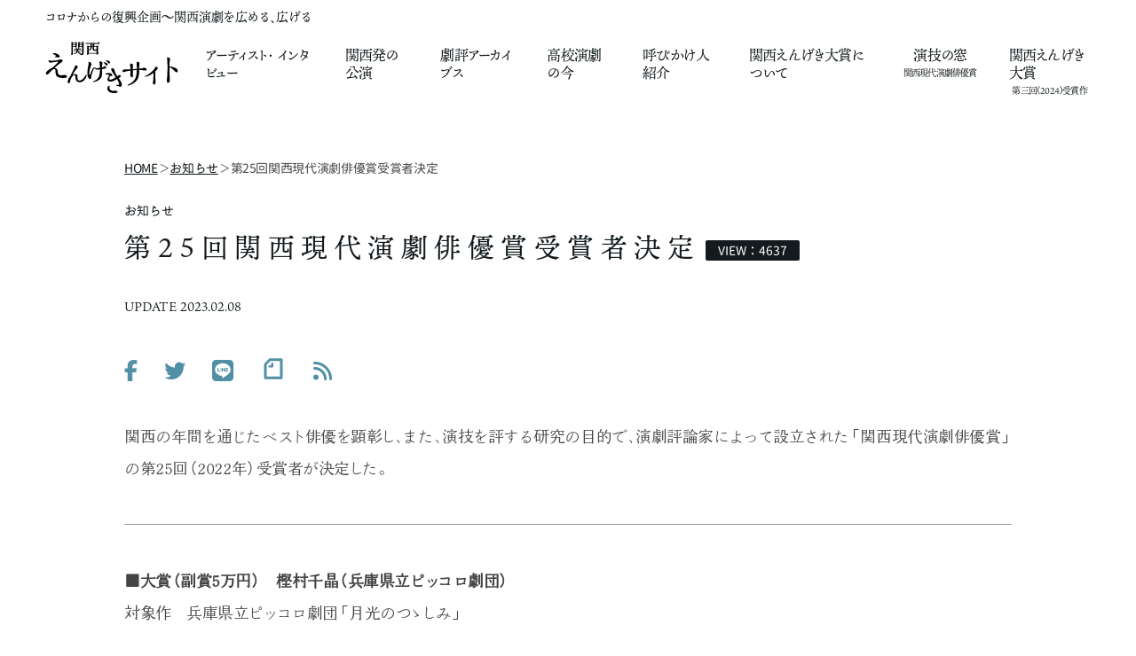

--- FILE ---
content_type: text/html; charset=UTF-8
request_url: https://k-engeki.net/news/article/126
body_size: 3562
content:
<!DOCTYPE html>
<html lang="ja">

<head>
<meta charset="UTF-8" />
<meta http-equiv="X-UA-Compatible" content="IE=edge" />
<meta name="viewport" content="width=device-width, initial-scale=1" />
<meta name="format-detection" content="telephone=no,email=no" />

<meta name="keyword" content="演劇,劇場,舞台,関西,投票" />
<meta name="description" content="関西の演劇専門サイト。関西演劇情報の網羅を目指し、関西演劇の魅力を発信。新しいお客様を劇場にお誘いする。「関西えんげき大賞」を運営。" />

<title>第25回関西現代演劇俳優賞受賞者決定 | トップページ | 関西えんげきサイト</title>


<!-- Modernizer -->
<script src="/js/formstone/js/modernizr.js?v=1.4.21"></script>
<!-- Compiled CSS -->
<link rel="stylesheet" href="/js/formstone/css/site.css?v=1.4.21">
<!-- Compiled JS -->
<script src="/js/formstone/js/site.js?v=1.4.21"></script>

<script src="https://cdnjs.cloudflare.com/ajax/libs/jquery-migrate/1.4.1/jquery-migrate.min.js"></script>

<link href="/js/scrollUp/css/themes/image.css" rel="stylesheet" type="text/css" />
<link href="/js/scrollUp/css/labs.css" rel="stylesheet" type="text/css" />
<script src="/js/scrollUp/jquery.scrollUp.js"></script>

<link rel="stylesheet" type="text/css" href="/js/slick/slick.css" />
<link rel="stylesheet" type="text/css" href="/js/slick/slick-theme.css" />
<script src="/js/slick/slick.js"></script>

<script src="https://kit.fontawesome.com/0a7e00a2d0.js" crossorigin="anonymous"></script>

<link rel="stylesheet" href="/js/modaal/css/modaal.min.css" />
<script src="/js/modaal/js/modaal.min.js"></script>

<script src="/js/all.js"></script>


<link rel="stylesheet" type="text/css" href="../../../css/style_blog.css" />
<link rel="canonical" href="https://k-engeki.net/news/article/126/">
<!-- Global site tag (gtag.js) - Google Analytics -->
<script async src="https://www.googletagmanager.com/gtag/js?id=G-S8GCB4133F"></script>
<script>
  window.dataLayer = window.dataLayer || [];
  function gtag(){dataLayer.push(arguments);}
  gtag('js', new Date());

  gtag('config', 'G-S8GCB4133F');
</script>


</head>

<body>


<!-- ***** page-box ***** -->
<div id="news_pagebox" class="blog_page article_page">




<!-- #headerbox -->
<header id="headerbox">
<h1 class="tagline">コロナからの復興企画～関西演劇を広める、広げる</h1>
<div class="logomark"><a href="/"><img src="/img000/logomark_s.svg" alt="関西えんげき大賞" /></a></div>

<nav>
<ul class="menubar">
<li><a href="/interview">アーティスト<span class="pc">・ </span><br />インタビュー</a></li>
<li><a href="/performance">関西発の<br />公演</a></li>
<!--<li><a href="/letter">劇場からの<br />手紙</a></li>-->
<li><a href="/archive">劇評<br />アーカイブス</a></li>
<li><a href="/high_school">高校演劇<br />の今</a></li>
<li><a href="/member">呼びかけ人<br />紹介</a></li>
<li><a href="/about">関西えんげき大賞<br />について</a></li>
<li><a href="/window">演技の窓</a></li>
<!--<li><a href="/vote">観客ネット投票<br />について</a></li>-->
<!--<li><a href="/registration">WEB投票者<br />登録フォーム</a></li>-->
<li><a href="/grand_prix/category/award_2025">関西えんげき大賞</a></li>
</ul>
</nav>
</header>
<!-- /#headerbox -->





<!-- #pagettlbox -->
<div id="pagettlbox">
<p class="navitrail"><a href="/">HOME</a>＞<a href="/news">お知らせ</a>＞<span>第25回関西現代演劇俳優賞受賞者決定</span></p>
<h1>
<small class="category">お知らせ</small>
<span class="title">第25回関西現代演劇俳優賞受賞者決定</span>
<small class="view">VIEW：4637</small>
<small class="date">UPDATE 2023.02.08</small>
</h1>

<ul class="sns">
<li><a href="https://www.facebook.com/share.php?u=https://k-engeki.net/news/article/126" rel="nofollow noopener noreferrer" target="_blank"><i class="fab fa-facebook-f"></i></a></li>
<li><a href="https://twitter.com/share?url=https://k-engeki.net/news/article/126&text=トップページ「第25回関西現代演劇俳優賞受賞者決定」　関西えんげきサイト" rel="nofollow noopener noreferrer" target="_blank"><i class="fab fa-twitter"></i></a></li>
<li><a href="https://line.me/R/msg/text/?https://k-engeki.net/news/article/126"><i class="fab fa-line"></i></a></li>
<li><a href="https://note.com/intent/post?url=https://k-engeki.net/news/article/126&ref=https://k-engeki.net/news/article/126"><span><img src="../../../img000/logo_note.svg" alt="noteで書く" /></span></a></li>

<li><a href="https://k-engeki.net/news/feed?feed=rss"><i class="fas fa-rss"></i></a></li>
</ul>
</div>
<!-- /pagettlbox -->




<!-- #maincontentbox -->
<div id="maincontentbox">


<!-- #contentbox -->
<div id="contentbox">
<article>



<!-- .blockbox #content_blog -->
<section class="blockbox" id="content_blog">
<div class="inner">
<div class="content">



<div class="description">
<p>関西の年間を通じたベスト俳優を顕彰し、また、演技を評する研究の目的で、演劇評論家によって設立された「関西現代演劇俳優賞」の第25回（2022年）受賞者が決定した。</p>
<hr />
<p><strong>■大賞（副賞5万円）　樫村千晶（兵庫県立ピッコロ劇団）</strong><br />対象作　兵庫県立ピッコロ劇団「月光のつゝしみ」</p>
<p><strong>■大賞（副賞5万円）　中川浩三（Z system）</strong><br />対象作　BOH to Z Produce「続・背くらべ～親ガチャ編」</p>
<p><strong>■奨励賞（副賞3万円）　趙沙良</strong><br />対象作　BOH to Z Produce「続・背くらべ～親ガチャ編」</p>
<p>※敬称略</p>
<hr />
<p>授賞式は、2023年3月3日に関係者のみで行う。 <br />主催は、現代演技論研究会。選考委員は、演劇評論家の太田耕人と九鬼葉子。<br />後日、「関西えんげきサイト」の「演技の窓～関西現代演劇俳優賞」のページに詳細を記載予定。</p>



</div>


</div>
</div>





<nav class="pager">
<p class="prev"><a href="https://k-engeki.net/news/article/27"><i class="fal fa-arrow-left"></i>前のお知らせ　『第24回関西現代演劇俳優賞受賞者決定』</a></p>

<p class="next"><a href="https://k-engeki.net/news/article/246"><i class="fal fa-arrow-right"></i>次のお知らせ　『第26回関西現代演劇俳優賞受賞者決定』</a></p>

</nav>



</div>
</section>
<!-- /.blockbox #content_blog -->



</article>
</div>
<!-- /#contentbox -->


</div>
<!-- /#maincontentbox -->






<!-- #footerbox -->
<footer id="footerbox">
<div class="inner">

<p class="tagline">コロナからの復興企画～関西演劇を広める、広げる</p>
<div class="logomark"><a href="/"><img src="/img000/logomark_s.svg" alt="関西えんげき大賞" /></a></div>
<p class="copyright"><small>copyright©k-engeki.net all rights reserved.</small></p>

</div>
</footer>
<!-- /#footerbox END -->


<aside id="sticky_header">
<nav>
<div class="logomark"><a href="/"><img src="/img000/logomark_s.svg" alt="関西えんげきサイト" /></a></div>

<ul>
<li class="bttn menu nav_content">
<a href="#" class="nav_handle">メニュー</a>
<div class="navigation" data-navigation-handle=".nav_handle" data-navigation-content=".nav_content">
<div class="inner">

<div class="logomark"><a href="/"><img src="/img000/logomark_s.svg" alt="関西えんげきサイト" /></a></div>

<ul class="menubar">
<li><a href="/">HOME</a></li>
<li><a href="/interview">アーティスト・インタビュー</a></li>
<li><a href="/performance">関西発の公演</a></li>
<!--<li><a href="/letter">劇場からの手紙</a></li>-->
<li><a href="/archive">劇評アーカイブス</a></li>
<li><a href="/high_school">高校演劇の今</a></li>
<li><a href="/member">呼びかけ人紹介</a></li>
<li><a href="/about">関西えんげき大賞について</a></li>
<li><a href="/window">演技の窓</a></li>
<!--<li><a href="/vote">観客ネット投票について</a></li>-->
<!--<li><a href="/registration">WEB投票者登録フォーム</a></li>-->
<li><a href="/grand_prix/category/award_2025">関西えんげき大賞</a></li>
</ul>

<div class="close"><a href="javascript:void(0);"><i class="fas fa-times-circle fa-fw"></i>閉じる</a></div>
</div>
</div>
</li>
</ul>
</nav>
</aside>

</div>
<!-- ***** /page-box END ***** -->



<script>
$(window).on("load resize",function(){
//sticky_header
	let stickyHeader = $("#sticky_header");
	let headerH = $("#headerbox").outerHeight();
	let winW = $(window).outerWidth();
	if(winW > 1000){
		$(window).scroll(function () {
			if ($(this).scrollTop() > headerH) {
				stickyHeader.not(":animated").fadeIn();
			} else {
				stickyHeader.not(":animated").fadeOut();
			}
		});
	}else if(winW <= 1000){
		stickyHeader.css("display","block");
	}
	stickyHeader.each(function(){
		$(".navigation",this).navigation({
			type: "overlay",
			gravity: "right",
			maxWidth: "10000px",
			labels:{
				open: "閉じる",
				closed: "メニュー"
			}
		});
	}).on("open.navigation",function(){
		$("body").each(function(){
			$(this).children(".overlay").remove();
			$(this).prepend("<div class='overlay'></div>");
		});
		$(".overlay:visible").fadeTo("fast",1).on("click",function(){
			$(this).fadeTo("fast",0).remove();
			$(".nav_handle").trigger("click");
		});
	});	
});	
</script>

</body>
</html>

--- FILE ---
content_type: text/css
request_url: https://k-engeki.net/css/style_blog.css
body_size: 16107
content:
@charset "UTF-8";
/*
regular.scss
*/
/*
box.scss
*/
/*
config.scss
*/
@font-face {
  font-family: "BravuraText";
  src: url(/root/fonts/BravuraText.woff);
}
/* 丸明 Fuji  */
/* いろはマル */
/* 貂明朝 */
/* 游ゴシック */
/*
all.scss
*/
/*
config.scss
*/
@font-face {
  font-family: "BravuraText";
  src: url(/root/fonts/BravuraText.woff);
}
/* 丸明 Fuji  */
/* いろはマル */
/* 貂明朝 */
/* 游ゴシック */
html {
  position: relative;
  background-color: #fff;
}
html.iframe {
  min-height: initial;
}

body {
  min-height: initial;
  position: relative;
  -webkit-box-sizing: border-box;
          box-sizing: border-box;
  margin: 0px;
  padding: 0px;
  font-family: kinuta-maruminfuji-stdn, serif, -apple-system, blinkMacSystemFont, "Helvetica Neue", "Segoe UI", YuGothicM, YuGothic, Meiryo, sans-serif;
  font-size: 18px;
  color: #444;
  line-height: 2em;
  overflow-x: hidden;
  -webkit-animation: fadein 1s forwards;
          animation: fadein 1s forwards;
  -webkit-font-feature-settings: "palt" 1;
          font-feature-settings: "palt" 1;
}
@media screen and (max-width: 544px) {
  body {
    font-size: 16px;
  }
}
@-webkit-keyframes fadein {
  0% {
    opacity: 0;
  }
  100% {
    opacity: 1;
  }
}
@keyframes fadein {
  0% {
    opacity: 0;
  }
  100% {
    opacity: 1;
  }
}

@media screen\0  {
  body {
    font-family: "Segoe UI", Meiryo, sans-serif;
  }
}
@font-face {
  font-family: YuGothicM;
  font-weight: normal;
  src: local("YuGothic-Medium"), local("Yu Gothic Medium"), local("YuGothic-Regular");
}
@font-face {
  font-family: YuGothicM;
  font-weight: bold;
  src: local("YoGothic-Bold"), local("Yu Gothic"); /* Chrome用 */
}
h1, h2, h3, h4, h5, h6 {
  -webkit-box-sizing: border-box;
          box-sizing: border-box;
  margin: 0px 0px 1em;
  font-family: ten-mincho, sans-serif;
  color: #141b1e;
  font-weight: normal;
  line-height: 1.25em;
}

h2 {
  font-size: 200%;
}

h3 {
  font-size: 150%;
}

h4 {
  font-size: 133%;
}

h5 {
  font-size: 116.6%;
}

h6 {
  font-size: 100%;
}

p {
  margin: 0px 0px 2.5em;
  letter-spacing: -0.025em;
}
@media screen and (max-width: 544px) {
  p {
    margin-bottom: 2em;
    line-height: 1.6em;
    text-align: justify;
    text-justify: inter-character;
  }
}

hr {
  border: 0px none transparent;
  border-bottom: 1px solid #999;
  margin: 0px 0px 2.5em;
}

th,
td {
  line-height: 1.6em;
}

ul, ol {
  -webkit-box-sizing: border-box;
          box-sizing: border-box;
  margin: 0px 0px 2.5em;
  padding-left: 0px;
}
@media screen and (max-width: 544px) {
  ul, ol {
    margin-bottom: 2em;
  }
}
ul:last-child, ol:last-child {
  margin-bottom: 0px;
}
ul li, ol li {
  margin: 0px 0px 0.25em;
  list-style: none inside;
}
ul li:last-child, ol li:last-child {
  margin-bottom: 0px;
}
ul li p:last-child, ol li p:last-child {
  margin-bottom: 0px;
}
ul.decimal li, ol.decimal li {
  list-style: decimal inside;
}
ul.disc li, ol.disc li {
  list-style: disc inside;
}
ul.disc.inline, ol.disc.inline {
  display: -webkit-box;
  display: -ms-flexbox;
  display: flex;
  -ms-flex-wrap: wrap;
      flex-wrap: wrap;
}
ul.disc.inline li, ol.disc.inline li {
  margin-right: 1em;
}
ul.disc.inline li:last-child, ol.disc.inline li:last-child {
  margin-right: 0px;
}
ul.chip li:before, ol.chip li:before {
  content: "-";
  display: inline-block;
  margin-right: 10px;
}
ul.line > li, ol.line > li {
  border-bottom: 1px dashed #999;
  margin-bottom: 0.25em;
  padding: 0px 6px 0.25em;
  letter-spacing: -0.05em;
}
@media screen and (max-width: 544px) {
  ul.line > li, ol.line > li {
    line-height: 1.6em;
  }
}
ul.flow > li, ol.flow > li {
  margin-bottom: 15px;
}
ul.flow > li:before, ol.flow > li:before {
  content: "\f107";
  display: block;
  margin: 0px 0px 6px 20px;
  font-family: "Font Awesome 5 Pro";
  font-size: 60px;
  color: #5190a4;
  font-weight: 300;
  text-align: center;
}
ul.flow > li:nth-child(1):before, ol.flow > li:nth-child(1):before {
  display: none;
}

dl {
  margin: 0px 0px 2.5em;
}
dl dt {
  margin: 0px 0px 1em;
  line-height: 1.4em;
}
dl dd {
  margin: 0px 0px 1em;
}
dl dd:last-child {
  margin-bottom: 0px;
}

header, footer, section, aside, nav, div, ul, ol, li, dl, dt, dd, p, table, th, td {
  -webkit-box-sizing: border-box;
          box-sizing: border-box;
}

img {
  max-width: 100%;
  height: auto;
}

blockquote {
  margin: 0px;
}

address {
  font-size: 100%;
  font-style: normal;
}
address a {
  color: #444;
  text-decoration: none;
}

a {
  color: #141b1e;
}
a[href*="void(0)"] {
  color: #ccc;
  cursor: default;
}
a > i.fa-arrow-right {
  margin-right: 3px;
  color: #5190a4;
}
a.plain {
  text-decoration: none;
}

.bttn:not(li.bttn) {
  display: inline-block;
  min-width: 90px;
  position: relative;
  background-color: #fff;
  border: 3px double #666;
  border-radius: 1.5em;
  font-family: irohamaru, sans-serif;
  font-size: 14px;
  font-weight: bold;
  text-decoration: none;
  text-align: center;
}
@media screen and (max-width: 544px) {
  .bttn:not(li.bttn) {
    line-height: 1.25em;
  }
}
.bttn:not(li.bttn):before {
  content: "";
  display: inline-block;
  width: calc(100% + 8px);
  height: 6px;
  position: absolute;
  top: calc(50% - 4px);
  left: -3px;
  background-color: #fff;
}
.bttn:not(li.bttn):hover {
  color: #141b1e !important;
}
.bttn:not(li.bttn).long {
  padding: 0.3em 2em;
}
.bttn:not(li.bttn).large {
  font-size: 18px;
}
.bttn:not(li.bttn) span {
  display: inline-block;
  position: relative;
  z-index: 1;
  border-radius: 1.5em;
  padding: 0.3em 2em;
}
.bttn:not(li.bttn) i {
  margin-right: 0.3em;
  font-size: 150%;
  vertical-align: middle;
}

.inquiry {
  border: 0px none transparent;
  border-radius: 3px;
  margin: 2em auto;
  padding: 25px 3em;
  font-size: 133.3%;
  color: #fff;
}
@media screen and (max-width: 544px) {
  .inquiry {
    padding: 20px 2em;
    font-size: 116.6%;
  }
}
.inquiry:hover {
  cursor: pointer;
}

.navitrail {
  font-size: 14px;
}
.navitrail .shoulder {
  margin-right: 1em;
}

.remarks {
  font-size: 91.6%;
  color: #666;
  line-height: 1.6em;
}

.caution {
  color: #aa6699;
}

.bravura {
  display: -webkit-inline-box;
  display: -ms-inline-flexbox;
  display: inline-flex;
  -webkit-box-align: center;
      -ms-flex-align: center;
          align-items: center;
  margin: 0px 0.1em;
  font-family: "BravuraText";
  font-style: normal;
}

.clearfix:after, #interview_pagebox.article_page #content_blog .content:after,
#performance_pagebox.article_page #content_blog .content:after,
#archive_pagebox.article_page #content_blog .content:after,
#letter_pagebox.article_page #content_blog .content:after,
#member_pagebox.article_page #content_blog .content:after,
#report_pagebox.article_page #content_blog .content:after,
#news_pagebox.article_page #content_blog .content:after,
#high_school_pagebox.article_page #content_blog .content:after {
  content: ".";
  display: block;
  clear: both;
  height: 0px;
  visibility: hidden;
}

.tablet,
.sp {
  display: none;
}
.tablet.pc,
.sp.pc {
  display: inline-block;
}
@media screen and (max-width: 544px) {
  .tablet.pc,
  .sp.pc {
    display: none;
  }
}

@media screen and (max-width: 768px) {
  .pc {
    display: none;
  }
  .tablet {
    display: inline-block;
  }
  .tablet.pc {
    display: inline-block;
  }
}
@media screen and (max-width: 768px) and (max-width: 544px) {
  .tablet.pc {
    display: none;
  }
}
@media screen and (max-width: 768px) {
  section.tablet,
  nav.tablet,
  aside.tablet,
  div.tablet,
  table.tablet,
  dl.tablet,
  ol.tablet,
  ul.tablet p.tablet {
    display: block;
  }
  section.tablet.pc,
  nav.tablet.pc,
  aside.tablet.pc,
  div.tablet.pc,
  table.tablet.pc,
  dl.tablet.pc,
  ol.tablet.pc,
  ul.tablet p.tablet.pc {
    display: block;
  }
}
@media screen and (max-width: 768px) and (max-width: 544px) {
  section.tablet.pc,
  nav.tablet.pc,
  aside.tablet.pc,
  div.tablet.pc,
  table.tablet.pc,
  dl.tablet.pc,
  ol.tablet.pc,
  ul.tablet p.tablet.pc {
    display: none;
  }
}
@media screen and (max-width: 544px) {
  .sp {
    display: inline-block;
  }
  section.sp,
  nav.sp,
  aside.sp,
  div.sp,
  table.sp,
  dl.sp,
  ol.sp,
  ul.sp p.sp {
    display: block;
  }
  .pc {
    display: none;
  }
  .pc.tablet {
    display: none;
  }
}
.blockttl {
  margin-bottom: 2em;
  font-size: 100%;
  font-weight: normal;
}
h3.blockttl span,
h4.blockttl span {
  display: inline-block;
  position: relative;
  border-bottom: 1px solid #999;
  margin-bottom: 2em;
  padding: 0px 3.75em 6px 0px;
  line-height: 1.25em;
}
@media screen and (max-width: 544px) {
  h3.blockttl span,
  h4.blockttl span {
    margin-bottom: 0px;
  }
}
h3.blockttl span:after,
h4.blockttl span:after {
  content: "";
  display: block;
  width: 1.25em;
  height: 3px;
  position: absolute;
  bottom: 2px;
  right: 0px;
  background-color: #141b1e;
}

.box_s h3.blockttl span,
.box_s h4.blockttl span {
  margin-bottom: 0px;
}

.photo {
  position: relative;
  border-radius: 2px;
}
.photo.left {
  float: left;
  margin: 0px 60px 0px 0px;
}
@media screen and (max-width: 768px) {
  .photo.left {
    margin-right: 40px;
  }
}
@media screen and (max-width: 544px) {
  .photo.left {
    display: table;
    float: none;
    margin: 0px auto 1em;
  }
}
.photo.right {
  float: right;
  margin: 0px 0px 0px 60px;
}
@media screen and (max-width: 768px) {
  .photo.right {
    margin-left: 40px;
  }
}
@media screen and (max-width: 544px) {
  .photo.right {
    display: table;
    float: none;
    margin: 0px auto 1em;
  }
}
.photo.center {
  display: block;
  margin: 0px auto 1em;
}
.photo a.image {
  display: inline-block;
  width: auto;
  position: relative;
}
.photo a.author img {
  border-radius: 2px;
}
.photo a .view {
  position: absolute;
  top: 15px;
  left: -5px;
}
.photo a .view:only-child {
  position: static;
  top: auto;
  left: auto;
}

.plate {
  margin-bottom: 15px;
}

.view {
  display: table;
  background-color: #141b1e;
  border-radius: 2px;
  padding: 2px 10px;
  font-family: irohamaru, sans-serif;
  font-size: 12px;
  color: #fff;
  line-height: 1.25em;
}

.cut:after, #grand_prix_pagebox.label_page #content_blog:after, .modal_inner.grand_prix .content:after,
.kugiri:after {
  content: "■■■";
  display: table;
  margin: 2em auto;
  font-size: 14px;
  color: #999;
  letter-spacing: 1em;
}

.hash, .tag li a:before {
  font-style: normal;
}
.hash:before, .tag li a:before {
  content: "\f292";
  display: inline-block;
  margin-right: 3px;
  font-family: "Font Awesome 5 Pro";
  color: #5190a4;
  font-weight: 300;
  vertical-align: absmiddle;
}

.box {
  padding: 15px 45px;
  border-radius: 2px;
}

.capsule, #interview_pagebox.article_page #content_blog .link dt,
#performance_pagebox.article_page #content_blog .link dt,
#archive_pagebox.article_page #content_blog .link dt,
#letter_pagebox.article_page #content_blog .link dt,
#member_pagebox.article_page #content_blog .link dt,
#report_pagebox.article_page #content_blog .link dt,
#news_pagebox.article_page #content_blog .link dt,
#high_school_pagebox.article_page #content_blog .link dt {
  border-radius: 1.5em;
  padding: 6px 1em;
  font-family: irohamaru, sans-serif;
  font-size: 91.6%;
  text-align: center;
}

.fill {
  background-color: #f6f6f6;
}
.fill.kinari {
  background-color: #f4f4ef;
}
.fill.white {
  background-color: #fff;
}

.blank {
  border: 1px solid #666;
}

.author dl.author {
  width: calc(100% - 240px);
  margin: 10px 0px 0px 0px;
  font-family: irohamaru, sans-serif;
  font-size: 14px;
  letter-spacing: -0.075em;
  line-height: 1.25em;
  text-align: center;
}
.author dl.author dt {
  margin-bottom: 6px;
}
.author dl.author dd {
  margin-bottom: 6px;
}
.author dl.author dd.name {
  margin-bottom: 0px;
  font-family: kinuta-maruminfuji-stdn, serif;
  font-size: 16px;
  letter-spacing: 0px;
}
.author a.author {
  display: block;
}

.note {
  width: 100%;
  font-family: irohamaru, sans-serif;
  font-size: 14px;
  line-height: 1.6em;
}
.note:before {
  content: "＜ NOTE ＞";
  display: block;
  font-size: 12px;
}
.note p {
  margin-bottom: 0px;
}

.tag {
  display: -webkit-box;
  display: -ms-flexbox;
  display: flex;
  -ms-flex-wrap: wrap;
      flex-wrap: wrap;
  background-color: #f4f4ef;
  border-radius: 2px;
  padding: 25px 25px 15px;
}
.tag li {
  margin: 0px 1.5em 15px 0px;
  font-family: irohamaru, sans-serif;
  font-size: 14px;
  letter-spacing: -0.075em;
  line-height: 1.25em;
}
.tag li:last-child {
  margin-right: 0px;
  margin-bottom: 15px;
}
.declaration {
  margin-bottom: 4em;
  text-align: center;
}
@media screen and (max-width: 544px) {
  .declaration {
    width: 92%;
    margin-left: auto;
    margin-right: auto;
  }
}

.kanban {
  display: -webkit-box;
  display: -ms-flexbox;
  display: flex;
  -webkit-box-orient: vertical;
  -webkit-box-direction: normal;
      -ms-flex-direction: column;
          flex-direction: column;
  -webkit-box-align: center;
      -ms-flex-align: center;
          align-items: center;
  -webkit-box-pack: center;
      -ms-flex-pack: center;
          justify-content: center;
  width: 100%;
  height: 360px;
  background: linear-gradient(45deg, #2991f5, #b537c4, #32fc90);
  background-size: 200%;
  padding: 10px 0px;
  color: #fff;
  text-align: center;
  overflow: hidden;
  -webkit-animation: bg_gradient 20s ease infinite;
          animation: bg_gradient 20s ease infinite;
}
@media screen and (max-width: 544px) {
  .kanban {
    height: 240px;
  }
}
@-webkit-keyframes bg_gradient {
  0% {
    background-position: 0% 50%;
  }
  50% {
    background-position: 100% 50%;
  }
  100% {
    background-position: 0% 50%;
  }
}
@keyframes bg_gradient {
  0% {
    background-position: 0% 50%;
  }
  50% {
    background-position: 100% 50%;
  }
  100% {
    background-position: 0% 50%;
  }
}
.kanban > .inner {
  display: -webkit-box;
  display: -ms-flexbox;
  display: flex;
  -webkit-box-orient: vertical;
  -webkit-box-direction: normal;
      -ms-flex-direction: column;
          flex-direction: column;
  -webkit-box-align: center;
      -ms-flex-align: center;
          align-items: center;
  -webkit-box-pack: center;
      -ms-flex-pack: center;
          justify-content: center;
  width: 1000px;
  height: calc(100% - 20px);
  margin-left: auto;
  margin-right: auto;
  padding: 0px 6%;
  -webkit-animation: moving 20s ease forwards;
          animation: moving 20s ease forwards;
}
@media screen and (max-width: 1000px) {
  .kanban > .inner {
    width: 92%;
  }
}
.kanban > .inner :last-child {
  margin-bottom: 0px;
}
@-webkit-keyframes moving {
  0% {
    -webkit-transform: scale(1);
            transform: scale(1);
  }
  100% {
    -webkit-transform: scale(1.15);
            transform: scale(1.15);
  }
}
@keyframes moving {
  0% {
    -webkit-transform: scale(1);
            transform: scale(1);
  }
  100% {
    -webkit-transform: scale(1.15);
            transform: scale(1.15);
  }
}
.kanban h2 {
  margin-bottom: 0.5em;
  font-family: irohamaru, sans-serif;
  color: #fff;
  letter-spacing: -0.05em;
}
@media screen and (min-width: 1200px) {
  .kanban h2 {
    font-size: 175%;
  }
}
@media screen and (max-width: 1000px) {
  .kanban h2 {
    font-size: 150%;
  }
}
@media screen and (max-width: 544px) {
  .kanban h2 {
    font-size: 133.3%;
    letter-spacing: -0.1em;
  }
}
@media screen and (max-width: 375px) {
  .kanban h2 {
    font-size: 116.6%;
  }
}
.kanban p {
  line-height: 1.6em;
}
@media screen and (max-width: 544px) {
  .kanban p {
    margin-bottom: 1em;
    font-size: 91.6%;
    letter-spacing: -0.1em;
    line-height: 1.4em;
  }
}
@media screen and (max-width: 375px) {
  .kanban p {
    font-size: 75%;
  }
}
@media screen and (max-width: 544px) {
  .kanban .bttn {
    font-size: 83.3%;
  }
}

select,
input[type=text],
input[type=tel],
input[type=email],
input[type=password],
textarea {
  border-radius: 6px;
  padding: 6px;
}

textarea.area.long {
  height: 240px;
}

@media screen and (max-width: 544px) {
  select {
    width: 100%;
  }
}

.area.long {
  width: 480px;
}
@media screen and (max-width: 544px) {
  .area.long {
    width: 100%;
  }
}
.area.middle {
  width: 240px;
}
@media screen and (max-width: 544px) {
  .area.middle {
    width: 100%;
  }
}
.area.short {
  width: 120px;
}
@media screen and (max-width: 544px) {
  .area.short {
    width: 100%;
  }
}
.area.mini {
  width: 90px;
}
.area.micro {
  width: 60px;
}

/*
slick.js
*/
.slide .slick-dots li button:before {
  color: #ccc;
}

.slick-next:before,
.slick-prev:before {
  color: #5190a4;
  opacity: 1;
}

.slick-dots li button:before {
  font-size: 10px;
  color: #fff;
  opacity: 1;
}
.slick-dots li.slick-active button:before {
  color: #5190a4;
}

.slick-list {
  padding: 0px !important;
}

/*
modaal.js
*/
.modal_target {
  display: none;
}

.modaal-content-container {
  padding-bottom: 60px;
}
@media screen and (max-width: 544px) {
  .modaal-content-container {
    padding-bottom: 30px;
    padding-left: 15px;
    padding-right: 15px;
  }
}

.modaal-container {
  max-width: 800px;
  max-height: calc((100vh - 160px) * 0.9);
  position: relative;
  border-radius: 2px !important;
  font-size: 16px;
  line-height: 1.6em;
  letter-spacing: -0.025em;
  overflow-y: scroll;
}
.modaal-container .box_s {
  margin-bottom: 4em;
}
.modaal-container .box_s p:last-child {
  margin-bottom: 0px;
}
.modaal-container h1 {
  font-size: 175%;
}
.modaal-container p {
  margin-bottom: 2em;
}
.modaal-container dl {
  margin-bottom: 2em;
}
.modaal-container dt {
  margin-bottom: 0.5em;
}
.modaal-container nav li {
  margin-bottom: 1em;
}
@media screen and (max-width: 544px) {
  .modaal-container .bttn {
    letter-spacing: -0.05em;
    text-align: left;
  }
}

.modaal-iframe-elem {
  height: 100%;
}

.modaal-wrapper {
  z-index: 11111 !important;
}

.modaal-content-container :last-child {
  margin-bottom: 0px;
}

.modaal-close {
  position: absolute !important;
  top: 20px;
  right: 20px;
  background-color: #000 !important;
}
.modaal-close:focus, .modaal-close:hover {
  background-color: #color_nile !important;
  color: #fff;
}

.modal_inner.grand_prix {
  padding-top: 60px;
  font-size: 116.6%;
}
.modal_inner.grand_prix h4 {
  font-size: 150%;
}
.modal_inner.grand_prix h4:before {
  content: "選評";
  display: inline-block;
  border: 1px solid #141b1e;
  border-radius: 2px;
  margin-right: 0.5em;
  padding: 6px 10px;
  font-size: 83.3%;
  line-height: 1;
}
.modal_inner.grand_prix h5 {
  text-align: right;
}
.modal_inner.grand_prix .content p,
.modal_inner.grand_prix .voice p {
  line-height: 2em;
}
.modal_inner.grand_prix .voice {
  background-color: #f6f6f6;
  border-radius: 2px;
  margin-top: 3em;
  padding: 90px 120px;
}
@media screen and (max-width: 1000px) {
  .modal_inner.grand_prix .voice {
    padding: 60px 90px;
  }
}
@media screen and (max-width: 768px) {
  .modal_inner.grand_prix .voice {
    padding: 60px 45px;
  }
}
@media screen and (max-width: 544px) {
  .modal_inner.grand_prix .voice {
    padding: 45px 15px;
  }
}
.modal_inner.grand_prix .voice:before {
  content: "受賞者の言葉`";
  display: block;
  margin-bottom: 1em;
  font-size: 133.3%;
  font-weight: normal;
  line-height: 1.25em;
}

/*
Formstone
*/
.fs-checkbox-label.fs-light {
  color: #444;
}

.fs-checkbox.fs-light.fs-checkbox-radio {
  display: inline-block !important;
}

.fs-checkbox-label.fs-light {
  font-size: 100%;
  line-height: 20px;
}

.fs-number.fs-light {
  display: inline-block;
}

.fs-light.fs-navigation-overlay-nav.fs-navigation-enabled {
  background-color: #f4f4ef;
  padding: 20px 15px;
}

.fs-light.fs-navigation-handle.fs-navigation-enabled {
  padding-left: 12px;
  white-space: nowrap;
}
.fs-light.fs-navigation-handle.fs-navigation-enabled:after {
  background-color: #fff;
  -webkit-box-shadow: 0 5px 0 #fff, 0 -5px 0 #fff;
          box-shadow: 0 5px 0 #fff, 0 -5px 0 #fff;
}

.fs-light.fs-navigation-overlay-handle.fs-navigation-enabled {
  background-color: #5190a4;
  border: 0px none transparent;
  border-radius: 2px;
  font-family: irohamaru, sans-serif;
  color: #fff;
  text-decoration: none;
}

.fs-light.fs-lightbox-overlay {
  z-index: 99999;
}

.fs-lightbox.fs-light {
  z-index: 100000;
}

.fs-lightbox .caption {
  font-family: kinuta-maruminfuji-stdn, serif;
}

.fs-lightbox-caption p {
  margin: 0px !important;
  font-size: 91.6%;
  line-height: 1.4em;
}
.fs-lightbox-caption p:empty {
  display: none !important;
}

.fs-lightbox-position {
  font-family: kinuta-maruminfuji-stdn, serif;
}

.fs-lightbox-image_container img {
  max-width: initial !important;
}

@media screen and (max-width: 1000px) {
  [id$=_pagebox] {
    padding-top: 60px;
  }
}

/*
--------------------------------------------------*/
#headerbox {
  /*------------------------------------------------*/
  /*------------------------------------------------*/
  display: -webkit-box;
  display: -ms-flexbox;
  display: flex;
  -ms-flex-wrap: wrap;
      flex-wrap: wrap;
  -webkit-box-align: center;
      -ms-flex-align: center;
          align-items: center;
  -webkit-box-pack: justify;
      -ms-flex-pack: justify;
          justify-content: space-between;
  width: 92%;
  margin: 0px auto 60px;
  padding: 10px 0px 0px;
  /*------------------------------------------------*/
  /*------------------------------------------------*/
}
@media screen and (max-width: 1000px) {
  #headerbox {
    display: none !important;
  }
}
#headerbox .tagline {
  width: 100%;
  margin-bottom: 15px;
  font-size: 14px;
  font-weight: normal;
  line-height: 1.25em;
}
#headerbox .logomark {
  width: 150px;
  margin: 0px;
  line-height: 1;
}
#headerbox nav {
  width: calc(100% - 180px);
  margin-top: 10px;
}
#headerbox nav ul.menubar {
  display: -webkit-box;
  display: -ms-flexbox;
  display: flex;
  -webkit-box-pack: end;
      -ms-flex-pack: end;
          justify-content: flex-end;
  position: relative;
  margin: 0px;
}
#headerbox nav ul.menubar > li {
  margin: 0px 2em 0px 0px;
}
#headerbox nav ul.menubar > li:last-child {
  margin-right: 0px;
}
#headerbox nav ul.menubar a {
  display: block;
  font-family: ten-mincho, sans-serif;
  font-size: 16px;
  text-decoration: none;
  letter-spacing: -0.05em;
  line-height: 1.25em;
}
@media screen and (max-width: 1200px) {
  #headerbox nav ul.menubar a {
    font-size: 14px;
  }
}
#headerbox nav ul.menubar a[href$=window], #headerbox nav ul.menubar a[href*=grand_prix] {
  display: -webkit-box;
  display: -ms-flexbox;
  display: flex;
  -webkit-box-orient: vertical;
  -webkit-box-direction: normal;
      -ms-flex-direction: column;
          flex-direction: column;
  -webkit-box-align: center;
      -ms-flex-align: center;
          align-items: center;
}
#headerbox nav ul.menubar a[href$=window]:after, #headerbox nav ul.menubar a[href*=grand_prix]:after {
  display: table;
  font-size: 10px;
  white-space: nowrap;
}
#headerbox nav ul.menubar a[href$=window]:after {
  content: "関西現代演劇俳優賞";
}
#headerbox nav ul.menubar a[href*=grand_prix]:after {
  content: "第三回（2024）受賞作";
}
#headerbox nav ul.menubar a br {
  display: none;
}
@media screen and (max-width: 1200px) {
  #headerbox nav ul.menubar a br {
    display: inline-block;
  }
}

/*------------------------------------------------*/
/*
--------------------------------------------------*/
#sticky_header {
  /*------------------------------------------------*/
  /*------------------------------------------------*/
  display: none;
  width: 100%;
  height: 60px;
  position: fixed;
  top: 0px;
  z-index: 999;
  background-color: rgba(255, 255, 255, 0.9);
  border-bottom: 1px solid #999;
  /*------------------------------------------------*/
  /*------------------------------------------------*/
}
@media screen and (max-width: 1000px) {
  #sticky_header {
    display: block;
  }
}
#sticky_header nav {
  display: -webkit-box;
  display: -ms-flexbox;
  display: flex;
  -webkit-box-align: center;
      -ms-flex-align: center;
          align-items: center;
  -webkit-box-pack: justify;
      -ms-flex-pack: justify;
          justify-content: space-between;
  padding: 0px 3%;
}
@media screen and (max-width: 544px) {
  #sticky_header nav {
    padding: 0px 15px;
  }
}
#sticky_header nav > .logomark {
  display: -webkit-box;
  display: -ms-flexbox;
  display: flex;
  -webkit-box-align: center;
      -ms-flex-align: center;
          align-items: center;
  height: 60px;
  line-height: 1;
}
#sticky_header nav > .logomark.sp {
  display: none;
}
@media screen and (max-width: 544px) {
  #sticky_header nav > .logomark.sp {
    display: -webkit-box;
    display: -ms-flexbox;
    display: flex;
  }
}
@media screen and (max-width: 544px) {
  #sticky_header nav > .logomark.pc {
    display: none;
  }
}
#sticky_header nav > .logomark img {
  height: 50px;
}
#sticky_header nav .menu {
  width: 110px;
}
#sticky_header nav .menu .navigation > :last-child {
  margin-bottom: 100px;
}
#sticky_header nav .menu .navigation .logomark {
  height: 70px;
  margin-bottom: 20px;
  text-align: center;
  overflow: hidden;
}
#sticky_header nav .menu .navigation .logomark img {
  height: 70px;
  position: relative;
}
#sticky_header nav .menu .navigation a {
  font-family: ten-mincho, sans-serif;
  color: #141b1e;
  letter-spacing: -0.05em;
}
#sticky_header nav .menu .navigation dl {
  background-color: #5190a4;
  border-radius: 6px;
  margin-bottom: 1em;
  padding: 20px 5px;
}
#sticky_header nav .menu .navigation dl dt {
  text-align: center;
}
#sticky_header nav .menu .navigation dl dt a {
  display: block;
  font-size: 116.6%;
  color: #fff;
  font-weight: bold;
  text-decoration: none;
}
#sticky_header nav .menu .navigation dl dt a:before {
  content: "";
  display: block;
  width: 100%;
  height: 120px;
  background-repeat: no-repeat;
  background-position: center top;
  background-size: contain;
  margin-bottom: 10px;
}
#sticky_header nav .menu .navigation ul {
  margin-bottom: 2em;
}
#sticky_header nav .menu .navigation ul li {
  margin-bottom: 8px;
}
#sticky_header nav .menu .navigation ul li a {
  display: block;
  background-color: #fff;
  border: 1px solid #666;
  border-radius: 2px;
  padding: 0.75em 8px;
  font-size: 16px;
  text-decoration: none;
  line-height: 1.25em;
}
#sticky_header nav .menu .navigation ul li a:after {
  display: table;
  font-size: 12px;
  white-space: nowrap;
}
#sticky_header nav .menu .navigation ul li a[href$=window]:after {
  content: "関西現代演劇俳優賞";
}
#sticky_header nav .menu .navigation ul li a[href*=grand_prix]:after {
  content: "第三回（2024）受賞作";
}
#sticky_header nav .menu .navigation .close {
  text-align: center;
}
#sticky_header nav .menu .navigation .close a {
  display: inline-block;
  background-color: #5190a4;
  border-radius: 1.5em;
  margin: 0px auto;
  padding: 6px 1.5em;
  font-family: kinuta-maruminfuji-stdn, serif;
  color: #fff;
  text-decoration: none;
}
#sticky_header nav .menu .navigation .close a i {
  color: #fff;
}

/*------------------------------------------------*/
/*
--------------------------------------------------*/
#footerbox {
  /*------------------------------------------------*/
  /*------------------------------------------------*/
  background-color: #f4f4ef;
  padding: 45px 0px 30px;
  text-align: center;
  /*------------------------------------------------*/
}
#footerbox .tagline {
  margin-bottom: 1em;
  font-size: 14px;
  text-align: center;
}
#footerbox .logomark {
  margin-bottom: 1em;
}
#footerbox .logomark img {
  width: 200px;
}
@media screen and (max-width: 544px) {
  #footerbox .logomark img {
    width: 150px;
  }
}
#footerbox .copyright {
  float: none;
  margin: 0px;
  color: #444;
  text-align: center;
}
#footerbox .copyright small {
  font-size: 12px;
}

/*------------------------------------------------*/
/*
COMMON
--------------------------------------------------*/
/*
--------------------------------------------------*/
.blockbox {
  /*------------------------------------------------*/
  position: relative;
  margin: 0px auto 6em;
  /*------------------------------------------------*/
}
@media screen and (max-width: 544px) {
  .blockbox {
    margin-bottom: 3em;
  }
}
.blockbox > div.inner {
  width: 1000px;
  margin: 0px auto 2em;
}
@media screen and (max-width: 1000px) {
  .blockbox > div.inner {
    width: 92%;
  }
}
.blockbox > :last-child, .blockbox > div.inner:last-child {
  margin-bottom: 0px;
}
.blockbox .box_s {
  margin-bottom: 4em;
}
.blockbox .box_s p:last-child {
  margin-bottom: 0px;
}
.blockbox .box_s ul, .blockbox .box_s ol {
  margin-bottom: 1.5em;
}

/*------------------------------------------------*/
/*
SOY Inquiry
*/
#soy_inquiry_message_information {
  margin-bottom: 1em;
}
#soy_inquiry_message_information h4 {
  margin-bottom: 0px;
}
#soy_inquiry_message_information ul li {
  margin-bottom: 0px;
}

table.inquiry_form .error_message {
  display: inline-block;
  background-color: #cc0000;
  border-radius: 2px;
  padding: 4px 1em;
  color: #fff;
  font-weight: bold;
  letter-spacing: -0.05em;
  line-height: 1;
}
table.inquiry_form.confirm th {
  width: 33.3333333333%;
}
@media screen and (max-width: 544px) {
  table.inquiry_form.complete pre {
    display: none;
  }
}
table.inquiry_form.complete .mobile {
  display: none;
}
@media screen and (max-width: 544px) {
  table.inquiry_form.complete .mobile {
    display: inline-block;
  }
}

#inquiry_form_submit {
  margin-top: 2em;
  /*------------------------------------------------*/
}
#inquiry_form_submit.confirm input {
  background: #5190a4;
  border: 0px none transparent;
  border-radius: 6px;
  margin-top: 0px !important;
  margin-bottom: 0px !important;
  padding: 15px 2em;
  font-size: 21px;
  color: #fff;
}
#inquiry_form_submit.confirm input[value=戻る] {
  background: #999;
}
#inquiry_form_submit.confirm ul {
  display: -webkit-box;
  display: -ms-flexbox;
  display: flex;
  -webkit-box-pack: center;
      -ms-flex-pack: center;
          justify-content: center;
}
@media screen and (max-width: 544px) {
  #inquiry_form_submit.confirm ul {
    display: display;
  }
}
#inquiry_form_submit.confirm ul li {
  margin-right: 10px;
}
@media screen and (max-width: 544px) {
  #inquiry_form_submit.confirm ul li {
    margin-right: 0px;
  }
}
#inquiry_form_submit.confirm ul li:last-child {
  margin-right: 0px;
}
#inquiry_form_submit.complete li {
  text-align: center;
}
#inquiry_form_submit.complete li a.back {
  display: inline-block;
  background: #5190a4;
  border: 0px none transparent;
  border-radius: 6px;
  margin-top: 0px !important;
  margin-bottom: 0px !important;
  padding: 15px 2em;
  font-size: 21px;
  color: #fff;
  text-decoration: none;
}

/*------------------------------------------------*/
/*
--------------------------------------------------*/
table.itemlist,
table.inquiry_form {
  /*------------------------------------------------*/
  width: 100%;
  border-collapse: separate;
  margin-bottom: 2.5em;
  /*------------------------------------------------*/
}
table.itemlist + table.itemlist,
table.inquiry_form + table.itemlist {
  margin-top: 4em;
}
@media screen and (max-width: 544px) {
  table.itemlist + table.itemlist,
  table.inquiry_form + table.itemlist {
    margin-top: 2em;
  }
}
table.itemlist caption,
table.inquiry_form caption {
  padding: 0px 0px 1em;
  font-size: 133.3%;
  color: #141b1e;
  font-weight: bold;
  text-align: left;
}
@media screen and (max-width: 544px) {
  table.itemlist caption,
  table.inquiry_form caption {
    padding-bottom: 0.75em;
  }
}
table.itemlist thead th,
table.inquiry_form thead th {
  background-color: #999;
  border-top: 1px solid #999;
  padding: 0.25em 0px;
  font-family: ten-mincho, sans-serif;
  font-size: 91.6%;
  white-space: nowrap;
  line-height: 1.6em;
  text-align: center;
}
table.itemlist thead + tbody tr:nth-child(1) th, table.itemlist thead + tbody tr:nth-child(1) td,
table.inquiry_form thead + tbody tr:nth-child(1) th,
table.inquiry_form thead + tbody tr:nth-child(1) td {
  border-top: 20px solid #fff;
}
@media screen and (max-width: 768px) and (max-width: 544px) {
  table.itemlist tbody tr,
  table.inquiry_form tbody tr {
    display: -webkit-box;
    display: -ms-flexbox;
    display: flex;
    -webkit-box-orient: vertical;
    -webkit-box-direction: normal;
        -ms-flex-direction: column;
            flex-direction: column;
  }
}
@media screen and (max-width: 544px) {
  table.itemlist tbody tr + tr,
  table.inquiry_form tbody tr + tr {
    border-top: 0px none transparent;
  }
}
table.itemlist tbody tr th,
table.inquiry_form tbody tr th {
  width: 270px;
  -webkit-box-pack: start;
      -ms-flex-pack: start;
          justify-content: flex-start;
  color: #444;
}
@media screen and (max-width: 768px) and (max-width: 544px) {
  table.itemlist tbody tr th,
  table.inquiry_form tbody tr th {
    width: 100%;
    border-top: 20px solid #fff;
    border-bottom: 0px none transparent;
    margin-bottom: 0px;
  }
}
table.itemlist tbody tr td,
table.inquiry_form tbody tr td {
  color: #5e5e5e;
}
@media screen and (max-width: 768px) and (max-width: 544px) {
  table.itemlist tbody tr td,
  table.inquiry_form tbody tr td {
    -webkit-box-orient: vertical;
    -webkit-box-direction: normal;
        -ms-flex-direction: column;
            flex-direction: column;
    -webkit-box-align: start;
        -ms-flex-align: start;
            align-items: flex-start;
    width: 100%;
    border-bottom: 1px dotted #666 !important;
  }
}
table.itemlist tbody tr:nth-child(1) th, table.itemlist tbody tr:nth-child(1) td,
table.inquiry_form tbody tr:nth-child(1) th,
table.inquiry_form tbody tr:nth-child(1) td {
  border-top: 0px none transparent;
}
table.itemlist th, table.itemlist td,
table.inquiry_form th,
table.inquiry_form td {
  border-top: 20px solid #fff;
  border-bottom: 1px dotted #666;
  padding: 1.25em 30px;
  font-family: irohamaru, sans-serif;
  font-size: 16px;
  font-weight: normal;
  text-align: left;
}
@media screen and (max-width: 544px) {
  table.itemlist th, table.itemlist td,
  table.inquiry_form th,
  table.inquiry_form td {
    display: -webkit-box;
    display: -ms-flexbox;
    display: flex;
    -webkit-box-align: center;
        -ms-flex-align: center;
            align-items: center;
    border-bottom: 0px none transparent;
    margin-bottom: 1em;
    padding: 1em 6px;
  }
}
table.itemlist th,
table.inquiry_form th {
  background-color: #f4f4ef;
  border-radius: 2px 0px 0px 0px;
}
@media screen and (max-width: 544px) {
  table.itemlist th,
  table.inquiry_form th {
    -webkit-box-pack: center;
        -ms-flex-pack: center;
            justify-content: center;
    border-bottom: 0px none transparent;
  }
}
@media screen and (max-width: 544px) {
  table.itemlist th:nth-of-type(1),
  table.inquiry_form th:nth-of-type(1) {
    border-top: 0px none transparent;
  }
}
@media screen and (max-width: 544px) {
  table.itemlist th:nth-of-type(1):only-of-type,
  table.inquiry_form th:nth-of-type(1):only-of-type {
    width: 100%;
  }
}
@media screen and (max-width: 544px) {
  table.itemlist th:nth-of-type(2),
  table.inquiry_form th:nth-of-type(2) {
    border-top: 0px none transparent;
  }
}
@media screen and (max-width: 544px) {
  table.itemlist th:nth-of-type(2) + td,
  table.inquiry_form th:nth-of-type(2) + td {
    width: 100%;
  }
}
@media screen and (max-width: 544px) {
  table.itemlist td,
  table.inquiry_form td {
    width: 100%;
    border-top: 0px none transparent;
    border-bottom-width: 0px !important;
  }
}
table.itemlist td tr + tr,
table.inquiry_form td tr + tr {
  border-top: 0px none transparent;
}
@media screen and (max-width: 544px) {
  table.itemlist td td,
  table.inquiry_form td td {
    border-bottom-width: 0px !important;
    padding: 0px;
  }
}
@media screen and (max-width: 544px) {
  table.itemlist td td:nth-child(1),
  table.inquiry_form td td:nth-child(1) {
    margin-bottom: 0.5em;
  }
}
@media screen and (max-width: 544px) {
  table.itemlist td td:last-child,
  table.inquiry_form td td:last-child {
    margin-bottom: 1em;
  }
}
table.itemlist td p,
table.inquiry_form td p {
  margin-bottom: 1em;
}
table.itemlist td *:last-child,
table.inquiry_form td *:last-child {
  margin-bottom: 0px;
}

/*------------------------------------------------*/
/*
--------------------------------------------------*/
table.inquiry_form {
  /*------------------------------------------------*/
  /*------------------------------------------------*/
}
table.inquiry_form th,
table.inquiry_form td {
  border-top-width: 15px;
}
table.inquiry_form th td,
table.inquiry_form td td {
  border-top-width: 0px;
}
table.inquiry_form th {
  padding-left: 1em;
  padding-right: 1em;
}
table.inquiry_form a.search-btn {
  display: inline-block;
  background: #5190a4;
  border: 0px none transparent;
  border-radius: 6px;
  margin-left: 0.5em;
  padding: 10px 1em;
  color: #fff;
  letter-spacing: -0.05em;
  text-decoration: none;
}
table.inquiry_form select,
table.inquiry_form input[type=text],
table.inquiry_form input[type=tel],
table.inquiry_form input[type=email],
table.inquiry_form input[type=password],
table.inquiry_form textarea {
  background-color: #fff;
  border: 1px solid #666;
}
@media screen and (max-width: 544px) {
  table.inquiry_form table.table input[type=text] {
    width: 100%;
  }
}
table.inquiry_form .fs-checkbox.fs-light .fs-checkbox-marker {
  background-color: #fff;
}

/*------------------------------------------------*/
#inquiry_privacy_policy {
  margin: 20px 0px 2em;
}
#inquiry_privacy_policy td {
  background-color: #f4f4ef;
  border-radius: 2px 2px 0px 0px;
  padding-top: 2em;
  padding-left: 2em;
  padding-right: 2em;
}
#inquiry_privacy_policy pre {
  width: 100% !important;
  height: 200px;
  background-color: #fff;
  border-radius: 6px;
  margin: 0px 0px 10px;
  padding: 1em 2em;
  font-family: kinuta-maruminfuji-stdn, serif;
  font-size: 14px;
  letter-spacing: -0.05em;
  line-height: 1.4em;
  white-space: pre-line;
  overflow-y: scroll;
}
#inquiry_privacy_policy pre + br {
  display: none;
}

#inquiry_form_submit.form {
  padding-top: 3em;
  padding-bottom: 3em;
  text-align: center;
}
@media screen and (max-width: 544px) {
  #inquiry_form_submit.form {
    padding-top: 0px;
    padding-bottom: 0px;
  }
}
#inquiry_form_submit.form input[type=submit] {
  background: #5190a4;
  border: 0px none transparent;
  border-radius: 6px;
  padding: 15px 2em;
  font-size: 21px;
  color: #fff;
}

/*
--------------------------------------------------*/
#pagettlbox {
  /*------------------------------------------------*/
  margin-bottom: 4em;
  /*------------------------------------------------*/
}
@media screen and (max-width: 768px) {
  #pagettlbox {
    margin-bottom: 3em;
  }
}
@media screen and (max-width: 544px) {
  #pagettlbox {
    margin-bottom: 1em;
  }
}
#pagettlbox > * {
  width: 1000px;
  margin-left: auto;
  margin-right: auto;
}
@media screen and (max-width: 1000px) {
  #pagettlbox > * {
    width: 92%;
  }
}
#pagettlbox > *.kanban.large {
  width: 92%;
  height: 480px;
}
#pagettlbox h1 {
  font-family: ten-mincho, sans-serif;
  font-size: 30px;
  font-weight: normal;
  letter-spacing: 0.25em;
}
@media screen and (max-width: 544px) {
  #pagettlbox h1 {
    font-size: 27px;
    letter-spacing: 0.1em;
  }
}
#pagettlbox h1 .category {
  margin-bottom: 1em;
  font-family: irohamaru, sans-serif;
  font-size: 14px;
  letter-spacing: 0px;
  line-height: 1.25em;
}
#pagettlbox h1 .shoulder {
  display: table;
  width: 100%;
  position: relative;
  -webkit-box-sizing: content-box;
          box-sizing: content-box;
  border-radius: 2px;
  margin: 0px 0px 15px;
  font-size: 18px;
}
#pagettlbox h1 .title {
  display: table;
}
#pagettlbox h1 small {
  display: table;
  margin-bottom: 12px;
  font-size: 18px;
}
#pagettlbox p.navitrail {
  margin-bottom: 1.5em;
}
#pagettlbox p.navitrail a,
#pagettlbox p.navitrail span {
  font-family: irohamaru, sans-serif;
  font-size: 14px;
}

/*------------------------------------------------*/
/*
--------------------------------------------------*/
.gallery {
  /*------------------------------------------------*/
  display: -webkit-box;
  display: -ms-flexbox;
  display: flex;
  -ms-flex-wrap: wrap;
      flex-wrap: wrap;
  -webkit-box-pack: justify;
      -ms-flex-pack: justify;
          justify-content: space-between;
  /*------------------------------------------------*/
}
.gallery li {
  width: 31%;
  margin: 0px 0px 15px;
}
@media screen and (max-width: 768px) {
  .gallery li {
    width: 46.5%;
  }
}
@media screen and (max-width: 544px) {
  .gallery li {
    width: 100%;
  }
}
.gallery li img {
  max-width: 100%;
  border-radius: 2px;
}

/*------------------------------------------------*/
/*
--------------------------------------------------*/
ul.itemlist,
ol.itemlist {
  /*------------------------------------------------*/
  /*------------------------------------------------*/
  display: -webkit-box;
  display: -ms-flexbox;
  display: flex;
  -ms-flex-wrap: wrap;
      flex-wrap: wrap;
  -webkit-box-align: start;
      -ms-flex-align: start;
          align-items: flex-start;
  -webkit-box-pack: center;
      -ms-flex-pack: center;
          justify-content: center;
  gap: 0px 50px;
  /*------------------------------------------------*/
  /*------------------------------------------------*/
  /*------------------------------------------------*/
  /*------------------------------------------------*/
  /*------------------------------------------------*/
  /*------------------------------------------------*/
  /*------------------------------------------------*/
  /*------------------------------------------------*/
  /*------------------------------------------------*/
  /*------------------------------------------------*/
}
ul.itemlist > li,
ol.itemlist > li {
  display: -webkit-box;
  display: -ms-flexbox;
  display: flex;
  -ms-flex-wrap: wrap;
      flex-wrap: wrap;
  -webkit-box-align: start;
      -ms-flex-align: start;
          align-items: flex-start;
  -webkit-box-pack: justify;
      -ms-flex-pack: justify;
          justify-content: space-between;
  width: 100%;
}
ul.itemlist > li:last-child,
ol.itemlist > li:last-child {
  margin-bottom: 0px;
}
ul.itemlist > li h4,
ol.itemlist > li h4 {
  width: 100%;
  margin-bottom: 0.75em;
  font-size: 133.3%;
  font-weight: normal;
  line-height: 1.25em;
}
ul.itemlist > li h4 a,
ol.itemlist > li h4 a {
  text-decoration: none;
}
ul.itemlist > li h4 small,
ol.itemlist > li h4 small {
  margin-top: 10px;
  font-size: 12px;
  line-height: 1.25em;
}
ul.itemlist > li h4 .date,
ol.itemlist > li h4 .date {
  display: table;
  font-family: irohamaru, sans-serif;
  font-size: 14px;
}
ul.itemlist > li h4 .category,
ol.itemlist > li h4 .category {
  display: table;
  margin-bottom: 0.25em;
  font-size: 14px;
  letter-spacing: 0.5em;
}
ul.itemlist > li ul.spec,
ol.itemlist > li ul.spec {
  display: -webkit-box;
  display: -ms-flexbox;
  display: flex;
  -ms-flex-wrap: wrap;
      flex-wrap: wrap;
  margin-bottom: 1em;
}
ul.itemlist > li ul.spec li,
ol.itemlist > li ul.spec li {
  margin-right: 1em;
  font-family: irohamaru, sans-serif;
  font-size: 14px;
  line-height: 1.25em;
}
ul.itemlist > li ul.spec li:last-child,
ol.itemlist > li ul.spec li:last-child {
  margin-right: 0px;
}
ul.itemlist > li .photo a.author,
ol.itemlist > li .photo a.author {
  width: 60px;
  height: 60px;
  position: absolute;
  top: 10px;
  right: 10px;
  z-index: 2;
}
ul.itemlist.division_2,
ol.itemlist.division_2 {
  /*------------------------------------------------*/
  /*------------------------------------------------*/
}
ul.itemlist.division_2 > li,
ol.itemlist.division_2 > li {
  width: 46%;
}
@media screen and (max-width: 544px) {
  ul.itemlist.division_2 > li,
  ol.itemlist.division_2 > li {
    width: 100%;
  }
}
ul.itemlist.division_3,
ol.itemlist.division_3 {
  /*------------------------------------------------*/
  /*------------------------------------------------*/
}
ul.itemlist.division_3 > li,
ol.itemlist.division_3 > li {
  width: 30%;
}
@media screen and (max-width: 768px) {
  ul.itemlist.division_3 > li,
  ol.itemlist.division_3 > li {
    width: 46%;
  }
}
@media screen and (max-width: 544px) {
  ul.itemlist.division_3 > li,
  ol.itemlist.division_3 > li {
    width: 100%;
  }
}
ul.itemlist.member,
ol.itemlist.member {
  /*------------------------------------------------*/
  display: -webkit-box;
  display: -ms-flexbox;
  display: flex;
  -ms-flex-wrap: wrap;
      flex-wrap: wrap;
  -webkit-box-align: start;
      -ms-flex-align: start;
          align-items: flex-start;
  -webkit-box-pack: justify;
      -ms-flex-pack: justify;
          justify-content: space-between;
  /*------------------------------------------------*/
}
ul.itemlist.member > li,
ol.itemlist.member > li {
  -webkit-box-orient: vertical;
  -webkit-box-direction: reverse;
      -ms-flex-direction: column-reverse;
          flex-direction: column-reverse;
  width: 46%;
  margin-bottom: 6em;
}
@media screen and (max-width: 544px) {
  ul.itemlist.member > li,
  ol.itemlist.member > li {
    width: 100%;
    margin-bottom: 2em;
  }
}
ul.itemlist.member > li .photo,
ol.itemlist.member > li .photo {
  margin-bottom: 30px;
}
ul.itemlist.member > li .photo a.author,
ol.itemlist.member > li .photo a.author {
  width: 90px;
  height: 90px;
  position: static;
}
ul.itemlist.member > li h4,
ol.itemlist.member > li h4 {
  margin-bottom: 0.75em;
  font-size: 21px;
}
ul.itemlist.member > li .title,
ol.itemlist.member > li .title {
  margin-bottom: 2em;
}
ul.itemlist.member > li .title p,
ol.itemlist.member > li .title p {
  font-size: 14px;
  line-height: 1.6em;
}
ul.itemlist.member > li .content,
ol.itemlist.member > li .content {
  margin-bottom: 2.5em;
}
ul.itemlist.member > li .content p,
ol.itemlist.member > li .content p {
  font-size: 16px;
  line-height: 1.6em;
  text-align: justify;
  text-justify: inter-ideograph;
}
ul.itemlist.member > li .content p:only-child,
ol.itemlist.member > li .content p:only-child {
  margin-bottom: 0px;
}
ul.itemlist.member > li .article,
ol.itemlist.member > li .article {
  height: 200px;
}
ul.itemlist.member > li .article[entry="0"],
ol.itemlist.member > li .article[entry="0"] {
  display: none;
}
ul.itemlist.member > li .article:before,
ol.itemlist.member > li .article:before {
  content: "最近の執筆記事";
  display: table;
  background-color: #f4f4ef;
  border-radius: 1.5em;
  margin-bottom: 1.5em;
  padding: 4px 2em;
  font-family: irohamaru, sans-serif;
  font-size: 14px;
  line-height: 1.25em;
}
ul.itemlist.member > li .article iframe,
ol.itemlist.member > li .article iframe {
  width: 100%;
  height: 100%;
  border: 0px none transparent;
  overflow: hidden;
}
ul.itemlist.review, ul.itemlist.grand_prix,
ol.itemlist.review,
ol.itemlist.grand_prix {
  /*------------------------------------------------*/
  /*------------------------------------------------*/
}
ul.itemlist.review > li, ul.itemlist.grand_prix > li,
ol.itemlist.review > li,
ol.itemlist.grand_prix > li {
  margin-bottom: 5em;
}
@media screen and (max-width: 544px) {
  ul.itemlist.review > li, ul.itemlist.grand_prix > li,
  ol.itemlist.review > li,
  ol.itemlist.grand_prix > li {
    margin-bottom: 2em;
  }
}
ul.itemlist.review > li > .photo, ul.itemlist.grand_prix > li > .photo,
ol.itemlist.review > li > .photo,
ol.itemlist.grand_prix > li > .photo {
  width: 300px;
  margin-bottom: 15px;
}
@media screen and (max-width: 544px) {
  ul.itemlist.review > li > .photo, ul.itemlist.grand_prix > li > .photo,
  ol.itemlist.review > li > .photo,
  ol.itemlist.grand_prix > li > .photo {
    width: 30%;
  }
}
ul.itemlist.review > li > .info, ul.itemlist.grand_prix > li > .info,
ol.itemlist.review > li > .info,
ol.itemlist.grand_prix > li > .info {
  display: -webkit-box;
  display: -ms-flexbox;
  display: flex;
  -ms-flex-wrap: wrap;
      flex-wrap: wrap;
  -webkit-box-pack: justify;
      -ms-flex-pack: justify;
          justify-content: space-between;
  width: calc(100% - 375px);
}
@media screen and (max-width: 544px) {
  ul.itemlist.review > li > .info, ul.itemlist.grand_prix > li > .info,
  ol.itemlist.review > li > .info,
  ol.itemlist.grand_prix > li > .info {
    width: calc(70% - 30px);
  }
}
ul.itemlist.review > li > .info > *, ul.itemlist.grand_prix > li > .info > *,
ol.itemlist.review > li > .info > *,
ol.itemlist.grand_prix > li > .info > * {
  width: 100%;
}
ul.itemlist.review > li .now, ul.itemlist.grand_prix > li .now,
ol.itemlist.review > li .now,
ol.itemlist.grand_prix > li .now {
  display: table;
  width: auto;
  position: relative;
  background-color: #f4f4ef;
  border-radius: 1.5em;
  margin: 0px 0px 1.25em -15px;
  padding: 3px 30px;
  font-family: ten-mincho, sans-serif;
  font-size: 14px;
}
ul.itemlist.review > li .content, ul.itemlist.grand_prix > li .content,
ol.itemlist.review > li .content,
ol.itemlist.grand_prix > li .content {
  margin-bottom: 1.5em;
}
ul.itemlist.review > li .content p, ul.itemlist.grand_prix > li .content p,
ol.itemlist.review > li .content p,
ol.itemlist.grand_prix > li .content p {
  line-height: 1.6em;
}
ul.itemlist.review > li p.shoulder, ul.itemlist.grand_prix > li p.shoulder,
ol.itemlist.review > li p.shoulder,
ol.itemlist.grand_prix > li p.shoulder {
  margin-bottom: 0.5em;
  font-family: ten-mincho, sans-serif;
}
ul.itemlist.review > li .note, ul.itemlist.grand_prix > li .note,
ol.itemlist.review > li .note,
ol.itemlist.grand_prix > li .note {
  width: auto;
  margin-bottom: 1em;
}
@media screen and (max-width: 544px) {
  ul.itemlist.review > li .note, ul.itemlist.grand_prix > li .note,
  ol.itemlist.review > li .note,
  ol.itemlist.grand_prix > li .note {
    width: 100%;
  }
}
ul.itemlist.review > li .note + .link, ul.itemlist.grand_prix > li .note + .link,
ol.itemlist.review > li .note + .link,
ol.itemlist.grand_prix > li .note + .link {
  margin-left: 30px;
}
@media screen and (max-width: 544px) {
  ul.itemlist.review > li .note + .link, ul.itemlist.grand_prix > li .note + .link,
  ol.itemlist.review > li .note + .link,
  ol.itemlist.grand_prix > li .note + .link {
    margin-left: 0px;
  }
}
ul.itemlist.review > li .link, ul.itemlist.grand_prix > li .link,
ol.itemlist.review > li .link,
ol.itemlist.grand_prix > li .link {
  width: auto;
}
@media screen and (max-width: 544px) {
  ul.itemlist.review > li .link, ul.itemlist.grand_prix > li .link,
  ol.itemlist.review > li .link,
  ol.itemlist.grand_prix > li .link {
    width: 100%;
  }
}
ul.itemlist.review > li .tag, ul.itemlist.grand_prix > li .tag,
ol.itemlist.review > li .tag,
ol.itemlist.grand_prix > li .tag {
  width: 100%;
  background-color: #f4f4ef;
  border-radius: 2px;
  padding: 25px 25px 10px;
}
ul.itemlist.review > li .tag:empty, ul.itemlist.grand_prix > li .tag:empty,
ol.itemlist.review > li .tag:empty,
ol.itemlist.grand_prix > li .tag:empty {
  display: none;
}

/*------------------------------------------------*/
/*
--------------------------------------------------*/
#modal_pagebox {
  /*------------------------------------------------*/
  /*------------------------------------------------*/
}
#modal_pagebox #pagetabbox {
  margin-top: 0px;
  margin-bottom: 3em;
}
#modal_pagebox #contentbox {
  padding: 60px;
}
@media screen and (max-width: 544px) {
  #modal_pagebox #contentbox {
    padding: 20px 3%;
  }
}

/*------------------------------------------------*/
/*
--------------------------------------------------*/
.contributor {
  /*------------------------------------------------*/
  /*------------------------------------------------*/
}
.contributor h2,
.contributor h3 {
  margin-bottom: 1.25em;
  font-size: 100%;
  font-family: irohamaru, sans-serif;
  text-indent: -6px;
  letter-spacing: -0.05em;
  text-align: center;
}
.contributor h2 + ol,
.contributor h3 + ol {
  display: -webkit-box;
  display: -ms-flexbox;
  display: flex;
  -ms-flex-wrap: wrap;
      flex-wrap: wrap;
  border-top: 1px dashed #444;
  border-bottom: 1px dashed #444;
  margin: 0px auto 4em;
  padding: 24px 15px;
}
.contributor h2 + ol li,
.contributor h3 + ol li {
  margin-bottom: 0px;
  line-height: 1.6em;
}
.contributor h2 + ol li:after,
.contributor h3 + ol li:after {
  content: "、";
  display: inline-block;
}

/*------------------------------------------------*/
.youtube {
  width: 100%;
  aspect-ratio: 16/9;
}
.youtube iframe {
  width: 100%;
  height: 100%;
}

.movie {
  width: 100%;
  aspect-ratio: 16/9;
}
.movie video,
.movie iframe {
  width: 100%;
  height: 100%;
}

/*
お知らせ
--------------------------------------------------*/
#content_news {
  /*------------------------------------------------*/
  /*------------------------------------------------*/
}
#content_news h3.blockttl {
  margin-bottom: 0px;
}
#content_news ol {
  display: -webkit-box;
  display: -ms-flexbox;
  display: flex;
  -ms-flex-wrap: wrap;
      flex-wrap: wrap;
}
#content_news ol li {
  display: -webkit-box;
  display: -ms-flexbox;
  display: flex;
  width: 100%;
  margin-bottom: 0.5em;
}
#content_news ol li .photo {
  width: 100px;
  height: 100px;
  overflow: hidden;
  -o-object-fit: cover;
     object-fit: cover;
  -o-object-position: 50% 50%;
     object-position: 50% 50%;
  font-family: "object-fit: cover; object-position: 50% 50%;";
}
#content_news ol li .caption {
  width: calc(100% - 130px);
}
#content_news ol li .caption:only-child {
  width: 100%;
}
#content_news ol li .caption p.date {
  margin-bottom: 0px;
}
#content_news ol li .caption h4 {
  margin: 0px;
  font-family: kinuta-maruminfuji-stdn, serif;
  font-size: 100%;
}
#content_news ol li .caption h4 a {
  text-decoration: underline;
}
#content_news ol li .caption h4 a:before {
  content: "\f105";
  display: inline-block;
  margin-right: 6px;
  font-family: "Font Awesome 6 Pro";
  color: #5190a4;
}

/*------------------------------------------------*/
/*
--------------------------------------------------*/
/*------------------------------------------------*/
[id$=_pagebox].blog_page {
  /*------------------------------------------------*/
  /*------------------------------------------------*/
  /*------------------------------------------------*/
}
[id$=_pagebox].blog_page #content_blog > nav.pager {
  padding: 0px 3%;
}
[id$=_pagebox].blog_page nav.pager {
  display: -webkit-box;
  display: -ms-flexbox;
  display: flex;
  -ms-flex-wrap: wrap;
      flex-wrap: wrap;
  -webkit-box-align: center;
      -ms-flex-align: center;
          align-items: center;
}
[id$=_pagebox].blog_page nav.pager ol {
  display: -webkit-box;
  display: -ms-flexbox;
  display: flex;
  -ms-flex-wrap: wrap;
      flex-wrap: wrap;
  margin: 0px;
}
[id$=_pagebox].blog_page nav.pager ol li {
  margin: 0px 15px 0px 0px;
}
[id$=_pagebox].blog_page nav.pager ol li:last-child {
  margin-right: 0px;
}
[id$=_pagebox].blog_page nav.pager ol li a {
  display: block;
  border: 1px solid #666;
  border-radius: 2px;
  padding: 10px 6px;
  font-family: irohamaru, sans-serif;
  text-decoration: none;
}
[id$=_pagebox].blog_page nav.pager ol li.current a {
  background-color: #f4f4ef;
}
[id$=_pagebox].blog_page nav.pager p {
  margin-bottom: 0px;
}
[id$=_pagebox].blog_page nav.pager p.prev {
  margin-right: 30px;
}
[id$=_pagebox].blog_page nav.pager p.prev:empty {
  display: none;
}
[id$=_pagebox].blog_page nav.pager p.prev:only-child {
  margin-right: 0px;
}
[id$=_pagebox].blog_page nav.pager p.next {
  margin-left: 30px;
}
[id$=_pagebox].blog_page nav.pager p.next:empty {
  display: none;
}
[id$=_pagebox].blog_page nav.pager p.next:only-child {
  margin-left: 0px;
}
[id$=_pagebox].blog_page .itemlist.review > li {
  -webkit-box-orient: horizontal;
  -webkit-box-direction: reverse;
      -ms-flex-direction: row-reverse;
          flex-direction: row-reverse;
}
@media screen and (max-width: 544px) {
  [id$=_pagebox].blog_page .itemlist.review > li {
    -webkit-box-orient: vertical;
    -webkit-box-direction: reverse;
        -ms-flex-direction: column-reverse;
            flex-direction: column-reverse;
  }
}
[id$=_pagebox].blog_page .itemlist.review > li:hover {
  cursor: pointer;
}
@media screen and (max-width: 544px) {
  [id$=_pagebox].blog_page .itemlist.review > li .photo {
    width: 100%;
  }
}
@media screen and (max-width: 544px) {
  [id$=_pagebox].blog_page .itemlist.review > li .info {
    width: 100%;
  }
}
[id$=_pagebox].blog_page .information h5,
[id$=_pagebox].blog_page .description h5 {
  display: table;
  border-top: 1px dashed #444;
  border-bottom: 1px dashed #444;
  padding: 0.5em 0px;
}
[id$=_pagebox].blog_page .information p + h5,
[id$=_pagebox].blog_page .description p + h5 {
  margin-top: 0px;
}
[id$=_pagebox].blog_page .information dl.link,
[id$=_pagebox].blog_page .description dl.link {
  margin-top: 0px;
}
[id$=_pagebox].blog_page .nominate {
  font-family: "游ゴシック体", YuGothic, "游ゴシック Medium", "Yu Gothic Medium", "游ゴシック", "Yu Gothic", sans-serif;
  color: #000;
}
[id$=_pagebox].blog_page .footnote {
  font-size: 14px;
  line-height: 1.6em;
  text-align: justify;
}

/*------------------------------------------------*/
/*
関西発の公演
劇場からの手紙
--------------------------------------------------*/
/*------------------------------------------------*/
#performance_pagebox.blog_page,
#letter_pagebox.blog_page {
  /*------------------------------------------------*/
  /*------------------------------------------------*/
  /*------------------------------------------------*/
}
#performance_pagebox.blog_page .itemlist.review.division_2 > li, #performance_pagebox.blog_page .itemlist.review.division_3 > li,
#letter_pagebox.blog_page .itemlist.review.division_2 > li,
#letter_pagebox.blog_page .itemlist.review.division_3 > li {
  -webkit-box-orient: vertical;
  -webkit-box-direction: normal;
      -ms-flex-direction: column;
          flex-direction: column;
}
#performance_pagebox.blog_page .itemlist.review.division_2 > li .photo, #performance_pagebox.blog_page .itemlist.review.division_3 > li .photo,
#letter_pagebox.blog_page .itemlist.review.division_2 > li .photo,
#letter_pagebox.blog_page .itemlist.review.division_3 > li .photo {
  width: 200px;
  margin: 0px auto 15px;
}
#performance_pagebox.blog_page .itemlist.review.division_2 > li .info, #performance_pagebox.blog_page .itemlist.review.division_3 > li .info,
#letter_pagebox.blog_page .itemlist.review.division_2 > li .info,
#letter_pagebox.blog_page .itemlist.review.division_3 > li .info {
  -webkit-box-orient: vertical;
  -webkit-box-direction: normal;
      -ms-flex-direction: column;
          flex-direction: column;
  width: 100%;
}
#performance_pagebox.blog_page .itemlist.review.division_2 > li .info h4, #performance_pagebox.blog_page .itemlist.review.division_3 > li .info h4,
#letter_pagebox.blog_page .itemlist.review.division_2 > li .info h4,
#letter_pagebox.blog_page .itemlist.review.division_3 > li .info h4 {
  text-align: center;
}
#performance_pagebox.blog_page .itemlist.review.division_2 > li .info h4 small.performer, #performance_pagebox.blog_page .itemlist.review.division_3 > li .info h4 small.performer,
#letter_pagebox.blog_page .itemlist.review.division_2 > li .info h4 small.performer,
#letter_pagebox.blog_page .itemlist.review.division_3 > li .info h4 small.performer {
  display: table;
  margin-left: auto;
  margin-right: auto;
}
#performance_pagebox.blog_page .itemlist.review.division_2 > li .info .tag li:nth-child(5) ~ li, #performance_pagebox.blog_page .itemlist.review.division_3 > li .info .tag li:nth-child(5) ~ li,
#letter_pagebox.blog_page .itemlist.review.division_2 > li .info .tag li:nth-child(5) ~ li,
#letter_pagebox.blog_page .itemlist.review.division_3 > li .info .tag li:nth-child(5) ~ li {
  display: none;
}

/*------------------------------------------------*/
/*
関西発の公演
--------------------------------------------------*/
/*------------------------------------------------*/
#performance_pagebox.top_page {
  /*------------------------------------------------*/
  /*------------------------------------------------*/
  /*------------------------------------------------*/
}
#performance_pagebox.top_page .itemlist.review.division_2 > li .note + .link, #performance_pagebox.top_page .itemlist.review.division_3 > li .note + .link {
  margin-left: 0px;
  text-align: center;
}

/*------------------------------------------------*/
/*
アーティスト・インタビュー
劇評アーカイブス
--------------------------------------------------*/
/*------------------------------------------------*/
#interview_pagebox.blog_page,
#archive_pagebox.blog_page {
  /*------------------------------------------------*/
  /*------------------------------------------------*/
  /*------------------------------------------------*/
}
#interview_pagebox.blog_page #pagettlbox h1 .shoulder,
#archive_pagebox.blog_page #pagettlbox h1 .shoulder {
  background-color: #f4f4ef;
  margin-bottom: 20px;
  margin-left: -1em;
  margin-right: -1em;
  padding: 3px 1em;
}
#interview_pagebox.blog_page #pagettlbox h1 .subtitle,
#archive_pagebox.blog_page #pagettlbox h1 .subtitle {
  display: block;
  width: 100%;
  margin-bottom: 0.5em;
  font-size: 24px;
}
#interview_pagebox.blog_page #pagettlbox h1 .subtitle:before,
#archive_pagebox.blog_page #pagettlbox h1 .subtitle:before {
  content: "〜";
  display: inline;
}
#interview_pagebox.blog_page .itemlist.review.division_2 > li > .info, #interview_pagebox.blog_page .itemlist.review.division_3 > li > .info,
#archive_pagebox.blog_page .itemlist.review.division_2 > li > .info,
#archive_pagebox.blog_page .itemlist.review.division_3 > li > .info {
  width: auto;
}
#interview_pagebox.blog_page .itemlist.review.division_2 > li > .info .link, #interview_pagebox.blog_page .itemlist.review.division_3 > li > .info .link,
#archive_pagebox.blog_page .itemlist.review.division_2 > li > .info .link,
#archive_pagebox.blog_page .itemlist.review.division_3 > li > .info .link {
  margin-bottom: 1em;
}
#interview_pagebox.blog_page.article_page #pagettlbox,
#archive_pagebox.blog_page.article_page #pagettlbox {
  margin-bottom: 2em;
}
#interview_pagebox.blog_page.article_page #content_blog h1, #interview_pagebox.blog_page.article_page #content_blog h2, #interview_pagebox.blog_page.article_page #content_blog h3, #interview_pagebox.blog_page.article_page #content_blog h4, #interview_pagebox.blog_page.article_page #content_blog h5, #interview_pagebox.blog_page.article_page #content_blog h6,
#archive_pagebox.blog_page.article_page #content_blog h1,
#archive_pagebox.blog_page.article_page #content_blog h2,
#archive_pagebox.blog_page.article_page #content_blog h3,
#archive_pagebox.blog_page.article_page #content_blog h4,
#archive_pagebox.blog_page.article_page #content_blog h5,
#archive_pagebox.blog_page.article_page #content_blog h6 {
  font-size: 24px;
  line-height: 1.4em;
}
#interview_pagebox.blog_page.article_page #content_blog p + h1, #interview_pagebox.blog_page.article_page #content_blog p + h2, #interview_pagebox.blog_page.article_page #content_blog p + h3, #interview_pagebox.blog_page.article_page #content_blog p + h4, #interview_pagebox.blog_page.article_page #content_blog p + h5, #interview_pagebox.blog_page.article_page #content_blog p + h6, #interview_pagebox.blog_page.article_page #content_blog p + a[name=more],
#archive_pagebox.blog_page.article_page #content_blog p + h1,
#archive_pagebox.blog_page.article_page #content_blog p + h2,
#archive_pagebox.blog_page.article_page #content_blog p + h3,
#archive_pagebox.blog_page.article_page #content_blog p + h4,
#archive_pagebox.blog_page.article_page #content_blog p + h5,
#archive_pagebox.blog_page.article_page #content_blog p + h6,
#archive_pagebox.blog_page.article_page #content_blog p + a[name=more] {
  margin-top: 3em;
}
#interview_pagebox.blog_page.article_page #content_blog p + a[name=more],
#archive_pagebox.blog_page.article_page #content_blog p + a[name=more] {
  display: block;
  height: 1em;
}

/*------------------------------------------------*/
/*
呼びかけ人紹介
--------------------------------------------------*/
#member_pagebox {
  /*------------------------------------------------*/
  /*------------------------------------------------*/
  /*------------------------------------------------*/
  /*------------------------------------------------*/
  /*------------------------------------------------*/
}
#member_pagebox.top_page {
  /*------------------------------------------------*/
  /*------------------------------------------------*/
}
#member_pagebox.top_page #content_blog .photo {
  width: 120px;
}
@media screen and (max-width: 544px) {
  #member_pagebox.top_page #content_blog .photo {
    margin: 0px auto 15px;
  }
}
@media screen and (max-width: 544px) {
  #member_pagebox.top_page #content_blog h4 {
    text-align: center;
  }
}
@media screen and (max-width: 544px) {
  #member_pagebox.top_page #content_blog .title p {
    text-align: center;
  }
}
#member_pagebox.label_page {
  /*------------------------------------------------*/
  /*------------------------------------------------*/
}
#member_pagebox.label_page #content_profile {
  margin-bottom: 5em;
}
@media screen and (max-width: 544px) {
  #member_pagebox.label_page #content_profile {
    margin-bottom: 2em;
  }
}
#member_pagebox.label_page #content_profile > .inner {
  display: -webkit-box;
  display: -ms-flexbox;
  display: flex;
  -webkit-box-orient: horizontal;
  -webkit-box-direction: reverse;
      -ms-flex-direction: row-reverse;
          flex-direction: row-reverse;
  -webkit-box-pack: justify;
      -ms-flex-pack: justify;
          justify-content: space-between;
}
#member_pagebox.label_page #content_profile .photo {
  width: 150px;
}
#member_pagebox.label_page #content_profile .info {
  width: calc(100% - 225px);
  padding-top: 1em;
}
#member_pagebox.label_page #content_profile .info h3 {
  font-family: ten-mincho, sans-serif;
  font-size: 21px;
}
#member_pagebox.label_page #content_profile .info .title {
  margin-bottom: 2em;
}
#member_pagebox.label_page #content_profile .info .title p {
  font-size: 14px;
  line-height: 1.6em;
}
#member_pagebox.label_page #content_profile .info .title p:last-child {
  margin-bottom: 0px;
}
#member_pagebox.label_page #content_profile .info .content p {
  font-size: 16px;
  line-height: 1.6em;
}
#member_pagebox.label_page #content_profile .info .content p:only-child {
  margin-bottom: 0px;
}
#member_pagebox.label_page #content_blog .coming_soon {
  display: none;
  text-align: left;
}
#member_pagebox.label_page #content_blog .coming_soon:only-child {
  display: block;
}
#member_pagebox.label_page #content_blog .link {
  margin-bottom: 1.5em;
}
#member_pagebox.src_page {
  /*------------------------------------------------*/
  display: block;
  width: 100%;
  padding-top: 0px;
  /*------------------------------------------------*/
}
#member_pagebox.src_page .article li {
  border-bottom: 1px dotted #999;
  margin-bottom: 1em;
  padding-bottom: 1em;
  line-height: 1.25em;
}
#member_pagebox.src_page .article li:last-child {
  margin-bottom: 0px;
}
#member_pagebox.src_page .article li:before {
  content: "-";
  display: inline-block;
  margin-right: 10px;
}
#member_pagebox.src_page .article li a {
  text-decoration: none;
}

/*------------------------------------------------*/
/*
高校演劇の今
--------------------------------------------------*/
/*------------------------------------------------*/
#high_school_pagebox.top_page {
  /*------------------------------------------------*/
  /*------------------------------------------------*/
  /*------------------------------------------------*/
}
#high_school_pagebox.top_page .itemlist.high_school {
  display: -webkit-box;
  display: -ms-flexbox;
  display: flex;
  -ms-flex-wrap: wrap;
      flex-wrap: wrap;
  -webkit-box-orient: vertical;
  -webkit-box-direction: reverse;
      -ms-flex-direction: column-reverse;
          flex-direction: column-reverse;
}
#high_school_pagebox.top_page .itemlist.high_school > li {
  display: list-item;
  /*
  &:before{
  	content: counter(title); display: inline-flex; justify-content: center; align-items: center; width: 80px; height: 80px; background-color: #fff; margin-right: 15px; padding: 10px;  color: $color_nile;
  }
  */
}
#high_school_pagebox.top_page .itemlist.high_school > li:hover {
  pointer: cursor;
}
#high_school_pagebox.top_page .itemlist.high_school > li:last-child {
  margin-bottom: 0.25em;
}
#high_school_pagebox.top_page .itemlist.high_school > li > a {
  display: -webkit-box;
  display: -ms-flexbox;
  display: flex;
  -webkit-box-align: center;
      -ms-flex-align: center;
          align-items: center;
  -webkit-box-pack: start;
      -ms-flex-pack: start;
          justify-content: flex-start;
  gap: 15px;
  counter-increment: title;
  background-color: #f6f6f6;
  border-radius: 2px;
  padding: 15px 30px;
}
@media screen and (max-width: 544px) {
  #high_school_pagebox.top_page .itemlist.high_school > li > a {
    -webkit-box-orient: vertical;
    -webkit-box-direction: normal;
        -ms-flex-direction: column;
            flex-direction: column;
  }
}
#high_school_pagebox.top_page .itemlist.high_school > li .num {
  display: -webkit-inline-box;
  display: -ms-inline-flexbox;
  display: inline-flex;
  -webkit-box-pack: center;
      -ms-flex-pack: center;
          justify-content: center;
  -webkit-box-align: center;
      -ms-flex-align: center;
          align-items: center;
  width: 80px;
  height: 80px;
  background-color: #fff;
  padding: 10px;
  color: #5190a4;
}
#high_school_pagebox.top_page .itemlist.high_school > li .info {
  padding-top: 10px;
}
#high_school_pagebox.top_page .itemlist.high_school > li .info h4 {
  display: -webkit-box;
  display: -ms-flexbox;
  display: flex;
  -webkit-box-align: center;
      -ms-flex-align: center;
          align-items: center;
  gap: 15px;
  font-weight: norma;
}
#high_school_pagebox.top_page .itemlist.high_school > li .info h4:last-child {
  margin-bottom: 0px;
}
#high_school_pagebox.top_page .itemlist.high_school > li .info h4 a,
#high_school_pagebox.top_page .itemlist.high_school > li .info h4 span {
  color: #5190a4;
  text-decoration: underline;
}
#high_school_pagebox.top_page .itemlist.high_school > li .info h4 small {
  font-size: 16px;
}
#high_school_pagebox.top_page .ad {
  margin-top: 4em;
}

/*------------------------------------------------*/
/*
アーティスト・インタビュー
舞台 PICK UP
関西発の公演
劇評アーカイブ
劇場からの手紙
呼びかけ人紹介
Report
高校演劇の今

記事詳細ページ
--------------------------------------------------*/
#interview_pagebox.article_page,
#performance_pagebox.article_page,
#archive_pagebox.article_page,
#letter_pagebox.article_page,
#member_pagebox.article_page,
#report_pagebox.article_page,
#news_pagebox.article_page,
#high_school_pagebox.article_page {
  /*------------------------------------------------*/
  /*------------------------------------------------*/
}
#interview_pagebox.article_page .sns,
#performance_pagebox.article_page .sns,
#archive_pagebox.article_page .sns,
#letter_pagebox.article_page .sns,
#member_pagebox.article_page .sns,
#report_pagebox.article_page .sns,
#news_pagebox.article_page .sns,
#high_school_pagebox.article_page .sns {
  display: -webkit-box;
  display: -ms-flexbox;
  display: flex;
  -ms-flex-wrap: wrap;
      flex-wrap: wrap;
  -webkit-box-align: center;
      -ms-flex-align: center;
          align-items: center;
}
#interview_pagebox.article_page .sns li,
#performance_pagebox.article_page .sns li,
#archive_pagebox.article_page .sns li,
#letter_pagebox.article_page .sns li,
#member_pagebox.article_page .sns li,
#report_pagebox.article_page .sns li,
#news_pagebox.article_page .sns li,
#high_school_pagebox.article_page .sns li {
  margin: 0px 30px 0px 0px;
}
#interview_pagebox.article_page .sns li:nth-last-of-type(3),
#performance_pagebox.article_page .sns li:nth-last-of-type(3),
#archive_pagebox.article_page .sns li:nth-last-of-type(3),
#letter_pagebox.article_page .sns li:nth-last-of-type(3),
#member_pagebox.article_page .sns li:nth-last-of-type(3),
#report_pagebox.article_page .sns li:nth-last-of-type(3),
#news_pagebox.article_page .sns li:nth-last-of-type(3),
#high_school_pagebox.article_page .sns li:nth-last-of-type(3) {
  margin-right: 20px;
}
#interview_pagebox.article_page .sns li:nth-last-of-type(2),
#performance_pagebox.article_page .sns li:nth-last-of-type(2),
#archive_pagebox.article_page .sns li:nth-last-of-type(2),
#letter_pagebox.article_page .sns li:nth-last-of-type(2),
#member_pagebox.article_page .sns li:nth-last-of-type(2),
#report_pagebox.article_page .sns li:nth-last-of-type(2),
#news_pagebox.article_page .sns li:nth-last-of-type(2),
#high_school_pagebox.article_page .sns li:nth-last-of-type(2) {
  margin-right: 20px;
}
#interview_pagebox.article_page .sns li:nth-last-of-type(2) span,
#performance_pagebox.article_page .sns li:nth-last-of-type(2) span,
#archive_pagebox.article_page .sns li:nth-last-of-type(2) span,
#letter_pagebox.article_page .sns li:nth-last-of-type(2) span,
#member_pagebox.article_page .sns li:nth-last-of-type(2) span,
#report_pagebox.article_page .sns li:nth-last-of-type(2) span,
#news_pagebox.article_page .sns li:nth-last-of-type(2) span,
#high_school_pagebox.article_page .sns li:nth-last-of-type(2) span {
  display: inline-block;
}
#interview_pagebox.article_page .sns li:nth-last-of-type(2) img,
#performance_pagebox.article_page .sns li:nth-last-of-type(2) img,
#archive_pagebox.article_page .sns li:nth-last-of-type(2) img,
#letter_pagebox.article_page .sns li:nth-last-of-type(2) img,
#member_pagebox.article_page .sns li:nth-last-of-type(2) img,
#report_pagebox.article_page .sns li:nth-last-of-type(2) img,
#news_pagebox.article_page .sns li:nth-last-of-type(2) img,
#high_school_pagebox.article_page .sns li:nth-last-of-type(2) img {
  margin-bottom: -4px;
}
#interview_pagebox.article_page .sns li:nth-last-of-type(1),
#performance_pagebox.article_page .sns li:nth-last-of-type(1),
#archive_pagebox.article_page .sns li:nth-last-of-type(1),
#letter_pagebox.article_page .sns li:nth-last-of-type(1),
#member_pagebox.article_page .sns li:nth-last-of-type(1),
#report_pagebox.article_page .sns li:nth-last-of-type(1),
#news_pagebox.article_page .sns li:nth-last-of-type(1),
#high_school_pagebox.article_page .sns li:nth-last-of-type(1) {
  margin-right: 0px;
}
#interview_pagebox.article_page .sns li a,
#performance_pagebox.article_page .sns li a,
#archive_pagebox.article_page .sns li a,
#letter_pagebox.article_page .sns li a,
#member_pagebox.article_page .sns li a,
#report_pagebox.article_page .sns li a,
#news_pagebox.article_page .sns li a,
#high_school_pagebox.article_page .sns li a {
  color: #5190a4;
}
#interview_pagebox.article_page .sns li i,
#performance_pagebox.article_page .sns li i,
#archive_pagebox.article_page .sns li i,
#letter_pagebox.article_page .sns li i,
#member_pagebox.article_page .sns li i,
#report_pagebox.article_page .sns li i,
#news_pagebox.article_page .sns li i,
#high_school_pagebox.article_page .sns li i {
  font-size: 24px;
}
#interview_pagebox.article_page .sns li img,
#performance_pagebox.article_page .sns li img,
#archive_pagebox.article_page .sns li img,
#letter_pagebox.article_page .sns li img,
#member_pagebox.article_page .sns li img,
#report_pagebox.article_page .sns li img,
#news_pagebox.article_page .sns li img,
#high_school_pagebox.article_page .sns li img {
  width: 50px;
}
#interview_pagebox.article_page #pagettlbox,
#performance_pagebox.article_page #pagettlbox,
#archive_pagebox.article_page #pagettlbox,
#letter_pagebox.article_page #pagettlbox,
#member_pagebox.article_page #pagettlbox,
#report_pagebox.article_page #pagettlbox,
#news_pagebox.article_page #pagettlbox,
#high_school_pagebox.article_page #pagettlbox {
  margin-bottom: 30px;
}
@media screen and (max-width: 544px) {
  #interview_pagebox.article_page #pagettlbox,
  #performance_pagebox.article_page #pagettlbox,
  #archive_pagebox.article_page #pagettlbox,
  #letter_pagebox.article_page #pagettlbox,
  #member_pagebox.article_page #pagettlbox,
  #report_pagebox.article_page #pagettlbox,
  #news_pagebox.article_page #pagettlbox,
  #high_school_pagebox.article_page #pagettlbox {
    margin-bottom: 0px;
  }
}
#interview_pagebox.article_page #pagettlbox h1,
#performance_pagebox.article_page #pagettlbox h1,
#archive_pagebox.article_page #pagettlbox h1,
#letter_pagebox.article_page #pagettlbox h1,
#member_pagebox.article_page #pagettlbox h1,
#report_pagebox.article_page #pagettlbox h1,
#news_pagebox.article_page #pagettlbox h1,
#high_school_pagebox.article_page #pagettlbox h1 {
  display: -webkit-box;
  display: -ms-flexbox;
  display: flex;
  -ms-flex-wrap: wrap;
      flex-wrap: wrap;
  -webkit-box-align: center;
      -ms-flex-align: center;
          align-items: center;
  margin-bottom: 15px;
}
@media screen and (max-width: 544px) {
  #interview_pagebox.article_page #pagettlbox h1,
  #performance_pagebox.article_page #pagettlbox h1,
  #archive_pagebox.article_page #pagettlbox h1,
  #letter_pagebox.article_page #pagettlbox h1,
  #member_pagebox.article_page #pagettlbox h1,
  #report_pagebox.article_page #pagettlbox h1,
  #news_pagebox.article_page #pagettlbox h1,
  #high_school_pagebox.article_page #pagettlbox h1 {
    margin-bottom: 0px;
    letter-spacing: 0.05em;
  }
}
#interview_pagebox.article_page #pagettlbox h1 .category,
#performance_pagebox.article_page #pagettlbox h1 .category,
#archive_pagebox.article_page #pagettlbox h1 .category,
#letter_pagebox.article_page #pagettlbox h1 .category,
#member_pagebox.article_page #pagettlbox h1 .category,
#report_pagebox.article_page #pagettlbox h1 .category,
#news_pagebox.article_page #pagettlbox h1 .category,
#high_school_pagebox.article_page #pagettlbox h1 .category {
  width: 100%;
}
@media screen and (max-width: 544px) {
  #interview_pagebox.article_page #pagettlbox h1 .category,
  #performance_pagebox.article_page #pagettlbox h1 .category,
  #archive_pagebox.article_page #pagettlbox h1 .category,
  #letter_pagebox.article_page #pagettlbox h1 .category,
  #member_pagebox.article_page #pagettlbox h1 .category,
  #report_pagebox.article_page #pagettlbox h1 .category,
  #news_pagebox.article_page #pagettlbox h1 .category,
  #high_school_pagebox.article_page #pagettlbox h1 .category {
    margin-bottom: 0.5em;
  }
}
#interview_pagebox.article_page #pagettlbox h1 .title,
#performance_pagebox.article_page #pagettlbox h1 .title,
#archive_pagebox.article_page #pagettlbox h1 .title,
#letter_pagebox.article_page #pagettlbox h1 .title,
#member_pagebox.article_page #pagettlbox h1 .title,
#report_pagebox.article_page #pagettlbox h1 .title,
#news_pagebox.article_page #pagettlbox h1 .title,
#high_school_pagebox.article_page #pagettlbox h1 .title {
  margin-bottom: 0.5em;
}
#interview_pagebox.article_page #pagettlbox h1 .view,
#performance_pagebox.article_page #pagettlbox h1 .view,
#archive_pagebox.article_page #pagettlbox h1 .view,
#letter_pagebox.article_page #pagettlbox h1 .view,
#member_pagebox.article_page #pagettlbox h1 .view,
#report_pagebox.article_page #pagettlbox h1 .view,
#news_pagebox.article_page #pagettlbox h1 .view,
#high_school_pagebox.article_page #pagettlbox h1 .view {
  display: table;
  background-color: #141b1e;
  margin: 0px 0px 0.5em 6px;
  padding: 3px 1em;
  font-family: irohamaru, sans-serif;
  font-size: 14px;
  color: #fff;
  letter-spacing: 0px;
  line-height: 1.25em;
}
@media screen and (max-width: 544px) {
  #interview_pagebox.article_page #pagettlbox h1 .view,
  #performance_pagebox.article_page #pagettlbox h1 .view,
  #archive_pagebox.article_page #pagettlbox h1 .view,
  #letter_pagebox.article_page #pagettlbox h1 .view,
  #member_pagebox.article_page #pagettlbox h1 .view,
  #report_pagebox.article_page #pagettlbox h1 .view,
  #news_pagebox.article_page #pagettlbox h1 .view,
  #high_school_pagebox.article_page #pagettlbox h1 .view {
    margin-bottom: 0px;
  }
}
#interview_pagebox.article_page #pagettlbox h1 .date,
#performance_pagebox.article_page #pagettlbox h1 .date,
#archive_pagebox.article_page #pagettlbox h1 .date,
#letter_pagebox.article_page #pagettlbox h1 .date,
#member_pagebox.article_page #pagettlbox h1 .date,
#report_pagebox.article_page #pagettlbox h1 .date,
#news_pagebox.article_page #pagettlbox h1 .date,
#high_school_pagebox.article_page #pagettlbox h1 .date {
  width: 100%;
  margin-top: 15px;
  font-size: 14px;
  letter-spacing: 0px;
}
@media screen and (max-width: 544px) {
  #interview_pagebox.article_page #pagettlbox h1 .date,
  #performance_pagebox.article_page #pagettlbox h1 .date,
  #archive_pagebox.article_page #pagettlbox h1 .date,
  #letter_pagebox.article_page #pagettlbox h1 .date,
  #member_pagebox.article_page #pagettlbox h1 .date,
  #report_pagebox.article_page #pagettlbox h1 .date,
  #news_pagebox.article_page #pagettlbox h1 .date,
  #high_school_pagebox.article_page #pagettlbox h1 .date {
    margin-top: 0px;
  }
}
#interview_pagebox.article_page #content_blog > .inner,
#performance_pagebox.article_page #content_blog > .inner,
#archive_pagebox.article_page #content_blog > .inner,
#letter_pagebox.article_page #content_blog > .inner,
#member_pagebox.article_page #content_blog > .inner,
#report_pagebox.article_page #content_blog > .inner,
#news_pagebox.article_page #content_blog > .inner,
#high_school_pagebox.article_page #content_blog > .inner {
  display: -webkit-box;
  display: -ms-flexbox;
  display: flex;
  -ms-flex-wrap: wrap;
      flex-wrap: wrap;
  -webkit-box-pack: justify;
      -ms-flex-pack: justify;
          justify-content: space-between;
}
#interview_pagebox.article_page #content_blog > .inner > *,
#performance_pagebox.article_page #content_blog > .inner > *,
#archive_pagebox.article_page #content_blog > .inner > *,
#letter_pagebox.article_page #content_blog > .inner > *,
#member_pagebox.article_page #content_blog > .inner > *,
#report_pagebox.article_page #content_blog > .inner > *,
#news_pagebox.article_page #content_blog > .inner > *,
#high_school_pagebox.article_page #content_blog > .inner > * {
  width: 100%;
}
#interview_pagebox.article_page #content_blog .photo.main,
#performance_pagebox.article_page #content_blog .photo.main,
#archive_pagebox.article_page #content_blog .photo.main,
#letter_pagebox.article_page #content_blog .photo.main,
#member_pagebox.article_page #content_blog .photo.main,
#report_pagebox.article_page #content_blog .photo.main,
#news_pagebox.article_page #content_blog .photo.main,
#high_school_pagebox.article_page #content_blog .photo.main {
  display: -webkit-box;
  display: -ms-flexbox;
  display: flex;
  -webkit-box-pack: center;
      -ms-flex-pack: center;
          justify-content: center;
  margin: 0px auto 54px;
  text-align: center;
}
@media screen and (max-width: 544px) {
  #interview_pagebox.article_page #content_blog .photo.main,
  #performance_pagebox.article_page #content_blog .photo.main,
  #archive_pagebox.article_page #content_blog .photo.main,
  #letter_pagebox.article_page #content_blog .photo.main,
  #member_pagebox.article_page #content_blog .photo.main,
  #report_pagebox.article_page #content_blog .photo.main,
  #news_pagebox.article_page #content_blog .photo.main,
  #high_school_pagebox.article_page #content_blog .photo.main {
    margin-bottom: 30px;
  }
}
#interview_pagebox.article_page #content_blog .photo.main:empty,
#performance_pagebox.article_page #content_blog .photo.main:empty,
#archive_pagebox.article_page #content_blog .photo.main:empty,
#letter_pagebox.article_page #content_blog .photo.main:empty,
#member_pagebox.article_page #content_blog .photo.main:empty,
#report_pagebox.article_page #content_blog .photo.main:empty,
#news_pagebox.article_page #content_blog .photo.main:empty,
#high_school_pagebox.article_page #content_blog .photo.main:empty {
  display: none;
}
#interview_pagebox.article_page #content_blog .photo.main a,
#performance_pagebox.article_page #content_blog .photo.main a,
#archive_pagebox.article_page #content_blog .photo.main a,
#letter_pagebox.article_page #content_blog .photo.main a,
#member_pagebox.article_page #content_blog .photo.main a,
#report_pagebox.article_page #content_blog .photo.main a,
#news_pagebox.article_page #content_blog .photo.main a,
#high_school_pagebox.article_page #content_blog .photo.main a {
  display: block;
  width: 50%;
  height: auto;
  line-height: 1;
}
@media screen and (max-width: 544px) {
  #interview_pagebox.article_page #content_blog .photo.main a,
  #performance_pagebox.article_page #content_blog .photo.main a,
  #archive_pagebox.article_page #content_blog .photo.main a,
  #letter_pagebox.article_page #content_blog .photo.main a,
  #member_pagebox.article_page #content_blog .photo.main a,
  #report_pagebox.article_page #content_blog .photo.main a,
  #news_pagebox.article_page #content_blog .photo.main a,
  #high_school_pagebox.article_page #content_blog .photo.main a {
    width: 100%;
  }
}
#interview_pagebox.article_page #content_blog .photo.main a:nth-child(1) img,
#performance_pagebox.article_page #content_blog .photo.main a:nth-child(1) img,
#archive_pagebox.article_page #content_blog .photo.main a:nth-child(1) img,
#letter_pagebox.article_page #content_blog .photo.main a:nth-child(1) img,
#member_pagebox.article_page #content_blog .photo.main a:nth-child(1) img,
#report_pagebox.article_page #content_blog .photo.main a:nth-child(1) img,
#news_pagebox.article_page #content_blog .photo.main a:nth-child(1) img,
#high_school_pagebox.article_page #content_blog .photo.main a:nth-child(1) img {
  border-radius: 2px 0px 0px 2px;
}
#interview_pagebox.article_page #content_blog .photo.main a:nth-child(1):only-child img,
#performance_pagebox.article_page #content_blog .photo.main a:nth-child(1):only-child img,
#archive_pagebox.article_page #content_blog .photo.main a:nth-child(1):only-child img,
#letter_pagebox.article_page #content_blog .photo.main a:nth-child(1):only-child img,
#member_pagebox.article_page #content_blog .photo.main a:nth-child(1):only-child img,
#report_pagebox.article_page #content_blog .photo.main a:nth-child(1):only-child img,
#news_pagebox.article_page #content_blog .photo.main a:nth-child(1):only-child img,
#high_school_pagebox.article_page #content_blog .photo.main a:nth-child(1):only-child img {
  border-radius: 2px 2px 2px 2px;
}
#interview_pagebox.article_page #content_blog .photo.main a:nth-child(2) img,
#performance_pagebox.article_page #content_blog .photo.main a:nth-child(2) img,
#archive_pagebox.article_page #content_blog .photo.main a:nth-child(2) img,
#letter_pagebox.article_page #content_blog .photo.main a:nth-child(2) img,
#member_pagebox.article_page #content_blog .photo.main a:nth-child(2) img,
#report_pagebox.article_page #content_blog .photo.main a:nth-child(2) img,
#news_pagebox.article_page #content_blog .photo.main a:nth-child(2) img,
#high_school_pagebox.article_page #content_blog .photo.main a:nth-child(2) img {
  border-radius: 0px 2px 2px 0px;
}
#interview_pagebox.article_page #content_blog h2.catchcopy,
#performance_pagebox.article_page #content_blog h2.catchcopy,
#archive_pagebox.article_page #content_blog h2.catchcopy,
#letter_pagebox.article_page #content_blog h2.catchcopy,
#member_pagebox.article_page #content_blog h2.catchcopy,
#report_pagebox.article_page #content_blog h2.catchcopy,
#news_pagebox.article_page #content_blog h2.catchcopy,
#high_school_pagebox.article_page #content_blog h2.catchcopy {
  margin-bottom: 72px;
  font-family: ten-mincho, sans-serif;
  font-size: 24px;
  font-weight: normal;
  line-height: 1.6em;
  text-align: center;
}
#interview_pagebox.article_page #content_blog .content,
#performance_pagebox.article_page #content_blog .content,
#archive_pagebox.article_page #content_blog .content,
#letter_pagebox.article_page #content_blog .content,
#member_pagebox.article_page #content_blog .content,
#report_pagebox.article_page #content_blog .content,
#news_pagebox.article_page #content_blog .content,
#high_school_pagebox.article_page #content_blog .content {
  width: 100%;
  position: relative;
  margin: -0.25em 0px 75px;
  font-size: 18px;
}
@media screen and (max-width: 544px) {
  #interview_pagebox.article_page #content_blog .content,
  #performance_pagebox.article_page #content_blog .content,
  #archive_pagebox.article_page #content_blog .content,
  #letter_pagebox.article_page #content_blog .content,
  #member_pagebox.article_page #content_blog .content,
  #report_pagebox.article_page #content_blog .content,
  #news_pagebox.article_page #content_blog .content,
  #high_school_pagebox.article_page #content_blog .content {
    display: -webkit-box;
    display: -ms-flexbox;
    display: flex;
    -ms-flex-wrap: wrap;
        flex-wrap: wrap;
    -webkit-box-orient: vertical;
    -webkit-box-direction: normal;
        -ms-flex-direction: column;
            flex-direction: column;
    margin-bottom: 30px;
  }
}
#interview_pagebox.article_page #content_blog .content .gallery,
#performance_pagebox.article_page #content_blog .content .gallery,
#archive_pagebox.article_page #content_blog .content .gallery,
#letter_pagebox.article_page #content_blog .content .gallery,
#member_pagebox.article_page #content_blog .content .gallery,
#report_pagebox.article_page #content_blog .content .gallery,
#news_pagebox.article_page #content_blog .content .gallery,
#high_school_pagebox.article_page #content_blog .content .gallery {
  float: right;
  width: 300px;
  -webkit-box-orient: vertical;
  -webkit-box-direction: normal;
      -ms-flex-direction: column;
          flex-direction: column;
  background-color: #fff;
  margin: 0px 0px 0px 75px;
}
@media screen and (max-width: 768px) {
  #interview_pagebox.article_page #content_blog .content .gallery,
  #performance_pagebox.article_page #content_blog .content .gallery,
  #archive_pagebox.article_page #content_blog .content .gallery,
  #letter_pagebox.article_page #content_blog .content .gallery,
  #member_pagebox.article_page #content_blog .content .gallery,
  #report_pagebox.article_page #content_blog .content .gallery,
  #news_pagebox.article_page #content_blog .content .gallery,
  #high_school_pagebox.article_page #content_blog .content .gallery {
    width: 30%;
    margin-left: 50px;
  }
}
@media screen and (max-width: 544px) {
  #interview_pagebox.article_page #content_blog .content .gallery,
  #performance_pagebox.article_page #content_blog .content .gallery,
  #archive_pagebox.article_page #content_blog .content .gallery,
  #letter_pagebox.article_page #content_blog .content .gallery,
  #member_pagebox.article_page #content_blog .content .gallery,
  #report_pagebox.article_page #content_blog .content .gallery,
  #news_pagebox.article_page #content_blog .content .gallery,
  #high_school_pagebox.article_page #content_blog .content .gallery {
    float: none;
    width: 100%;
    margin-left: 0px;
  }
}
#interview_pagebox.article_page #content_blog .content .gallery li,
#performance_pagebox.article_page #content_blog .content .gallery li,
#archive_pagebox.article_page #content_blog .content .gallery li,
#letter_pagebox.article_page #content_blog .content .gallery li,
#member_pagebox.article_page #content_blog .content .gallery li,
#report_pagebox.article_page #content_blog .content .gallery li,
#news_pagebox.article_page #content_blog .content .gallery li,
#high_school_pagebox.article_page #content_blog .content .gallery li {
  width: 100%;
  margin-bottom: 15px;
  text-align: center;
}
#interview_pagebox.article_page #content_blog .content .gallery li a,
#performance_pagebox.article_page #content_blog .content .gallery li a,
#archive_pagebox.article_page #content_blog .content .gallery li a,
#letter_pagebox.article_page #content_blog .content .gallery li a,
#member_pagebox.article_page #content_blog .content .gallery li a,
#report_pagebox.article_page #content_blog .content .gallery li a,
#news_pagebox.article_page #content_blog .content .gallery li a,
#high_school_pagebox.article_page #content_blog .content .gallery li a {
  display: block;
  text-decoration: none;
}
#interview_pagebox.article_page #content_blog .content .gallery li a img.vertical,
#performance_pagebox.article_page #content_blog .content .gallery li a img.vertical,
#archive_pagebox.article_page #content_blog .content .gallery li a img.vertical,
#letter_pagebox.article_page #content_blog .content .gallery li a img.vertical,
#member_pagebox.article_page #content_blog .content .gallery li a img.vertical,
#report_pagebox.article_page #content_blog .content .gallery li a img.vertical,
#news_pagebox.article_page #content_blog .content .gallery li a img.vertical,
#high_school_pagebox.article_page #content_blog .content .gallery li a img.vertical {
  width: 66.6666666667%;
}
#interview_pagebox.article_page #content_blog .content .gallery li span,
#performance_pagebox.article_page #content_blog .content .gallery li span,
#archive_pagebox.article_page #content_blog .content .gallery li span,
#letter_pagebox.article_page #content_blog .content .gallery li span,
#member_pagebox.article_page #content_blog .content .gallery li span,
#report_pagebox.article_page #content_blog .content .gallery li span,
#news_pagebox.article_page #content_blog .content .gallery li span,
#high_school_pagebox.article_page #content_blog .content .gallery li span {
  display: block;
  margin-bottom: 15px;
  font-family: irohamaru, sans-serif;
  font-size: 14px;
  letter-spacing: -0.05em;
  line-height: 1.4em;
  text-align: left;
}
#interview_pagebox.article_page #content_blog .content p,
#performance_pagebox.article_page #content_blog .content p,
#archive_pagebox.article_page #content_blog .content p,
#letter_pagebox.article_page #content_blog .content p,
#member_pagebox.article_page #content_blog .content p,
#report_pagebox.article_page #content_blog .content p,
#news_pagebox.article_page #content_blog .content p,
#high_school_pagebox.article_page #content_blog .content p {
  text-align: justify;
  text-justify: inter-ideograph;
}
@media screen and (max-width: 544px) {
  #interview_pagebox.article_page #content_blog .content p,
  #performance_pagebox.article_page #content_blog .content p,
  #archive_pagebox.article_page #content_blog .content p,
  #letter_pagebox.article_page #content_blog .content p,
  #member_pagebox.article_page #content_blog .content p,
  #report_pagebox.article_page #content_blog .content p,
  #news_pagebox.article_page #content_blog .content p,
  #high_school_pagebox.article_page #content_blog .content p {
    letter-spacing: -0.05em;
  }
}
#interview_pagebox.article_page #content_blog .content p:last-child,
#performance_pagebox.article_page #content_blog .content p:last-child,
#archive_pagebox.article_page #content_blog .content p:last-child,
#letter_pagebox.article_page #content_blog .content p:last-child,
#member_pagebox.article_page #content_blog .content p:last-child,
#report_pagebox.article_page #content_blog .content p:last-child,
#news_pagebox.article_page #content_blog .content p:last-child,
#high_school_pagebox.article_page #content_blog .content p:last-child {
  margin-bottom: 0px;
}
#interview_pagebox.article_page #content_blog .content p.writer,
#performance_pagebox.article_page #content_blog .content p.writer,
#archive_pagebox.article_page #content_blog .content p.writer,
#letter_pagebox.article_page #content_blog .content p.writer,
#member_pagebox.article_page #content_blog .content p.writer,
#report_pagebox.article_page #content_blog .content p.writer,
#news_pagebox.article_page #content_blog .content p.writer,
#high_school_pagebox.article_page #content_blog .content p.writer {
  text-align: right;
}
#interview_pagebox.article_page #content_blog .content blockquote,
#performance_pagebox.article_page #content_blog .content blockquote,
#archive_pagebox.article_page #content_blog .content blockquote,
#letter_pagebox.article_page #content_blog .content blockquote,
#member_pagebox.article_page #content_blog .content blockquote,
#report_pagebox.article_page #content_blog .content blockquote,
#news_pagebox.article_page #content_blog .content blockquote,
#high_school_pagebox.article_page #content_blog .content blockquote {
  position: relative;
  background-color: #f6f6f6;
  border-radius: 2px;
  margin: 0px 0px 2.5em;
  padding: 60px;
  font-family: "游ゴシック体", YuGothic, "游ゴシック Medium", "Yu Gothic Medium", "游ゴシック", "Yu Gothic", sans-serif;
  color: #666;
  font-style: italic;
  letter-spacing: -0.025em;
}
@media screen and (max-width: 544px) {
  #interview_pagebox.article_page #content_blog .content blockquote,
  #performance_pagebox.article_page #content_blog .content blockquote,
  #archive_pagebox.article_page #content_blog .content blockquote,
  #letter_pagebox.article_page #content_blog .content blockquote,
  #member_pagebox.article_page #content_blog .content blockquote,
  #report_pagebox.article_page #content_blog .content blockquote,
  #news_pagebox.article_page #content_blog .content blockquote,
  #high_school_pagebox.article_page #content_blog .content blockquote {
    padding: 60px 15px;
  }
}
#interview_pagebox.article_page #content_blog .content blockquote:before, #interview_pagebox.article_page #content_blog .content blockquote:after,
#performance_pagebox.article_page #content_blog .content blockquote:before,
#performance_pagebox.article_page #content_blog .content blockquote:after,
#archive_pagebox.article_page #content_blog .content blockquote:before,
#archive_pagebox.article_page #content_blog .content blockquote:after,
#letter_pagebox.article_page #content_blog .content blockquote:before,
#letter_pagebox.article_page #content_blog .content blockquote:after,
#member_pagebox.article_page #content_blog .content blockquote:before,
#member_pagebox.article_page #content_blog .content blockquote:after,
#report_pagebox.article_page #content_blog .content blockquote:before,
#report_pagebox.article_page #content_blog .content blockquote:after,
#news_pagebox.article_page #content_blog .content blockquote:before,
#news_pagebox.article_page #content_blog .content blockquote:after,
#high_school_pagebox.article_page #content_blog .content blockquote:before,
#high_school_pagebox.article_page #content_blog .content blockquote:after {
  display: block;
  position: absolute;
  font-family: "Font Awesome 6 Pro";
  font-size: 30px;
  color: #999;
  font-weight: bold;
}
@media screen and (max-width: 544px) {
  #interview_pagebox.article_page #content_blog .content blockquote:before, #interview_pagebox.article_page #content_blog .content blockquote:after,
  #performance_pagebox.article_page #content_blog .content blockquote:before,
  #performance_pagebox.article_page #content_blog .content blockquote:after,
  #archive_pagebox.article_page #content_blog .content blockquote:before,
  #archive_pagebox.article_page #content_blog .content blockquote:after,
  #letter_pagebox.article_page #content_blog .content blockquote:before,
  #letter_pagebox.article_page #content_blog .content blockquote:after,
  #member_pagebox.article_page #content_blog .content blockquote:before,
  #member_pagebox.article_page #content_blog .content blockquote:after,
  #report_pagebox.article_page #content_blog .content blockquote:before,
  #report_pagebox.article_page #content_blog .content blockquote:after,
  #news_pagebox.article_page #content_blog .content blockquote:before,
  #news_pagebox.article_page #content_blog .content blockquote:after,
  #high_school_pagebox.article_page #content_blog .content blockquote:before,
  #high_school_pagebox.article_page #content_blog .content blockquote:after {
    font-size: 24px;
  }
}
#interview_pagebox.article_page #content_blog .content blockquote:before,
#performance_pagebox.article_page #content_blog .content blockquote:before,
#archive_pagebox.article_page #content_blog .content blockquote:before,
#letter_pagebox.article_page #content_blog .content blockquote:before,
#member_pagebox.article_page #content_blog .content blockquote:before,
#report_pagebox.article_page #content_blog .content blockquote:before,
#news_pagebox.article_page #content_blog .content blockquote:before,
#high_school_pagebox.article_page #content_blog .content blockquote:before {
  content: "\f10d";
  left: 20px;
  top: 15px;
}
#interview_pagebox.article_page #content_blog .content blockquote:after,
#performance_pagebox.article_page #content_blog .content blockquote:after,
#archive_pagebox.article_page #content_blog .content blockquote:after,
#letter_pagebox.article_page #content_blog .content blockquote:after,
#member_pagebox.article_page #content_blog .content blockquote:after,
#report_pagebox.article_page #content_blog .content blockquote:after,
#news_pagebox.article_page #content_blog .content blockquote:after,
#high_school_pagebox.article_page #content_blog .content blockquote:after {
  content: "\f10e";
  right: 20px;
  bottom: 15px;
}
#interview_pagebox.article_page #content_blog .content .information:before,
#performance_pagebox.article_page #content_blog .content .information:before,
#archive_pagebox.article_page #content_blog .content .information:before,
#letter_pagebox.article_page #content_blog .content .information:before,
#member_pagebox.article_page #content_blog .content .information:before,
#report_pagebox.article_page #content_blog .content .information:before,
#news_pagebox.article_page #content_blog .content .information:before,
#high_school_pagebox.article_page #content_blog .content .information:before {
  content: "■■■";
  display: table;
  margin: 2em auto;
  font-size: 14px;
  color: #999;
  letter-spacing: 1em;
}
#interview_pagebox.article_page #content_blog .description,
#performance_pagebox.article_page #content_blog .description,
#archive_pagebox.article_page #content_blog .description,
#letter_pagebox.article_page #content_blog .description,
#member_pagebox.article_page #content_blog .description,
#report_pagebox.article_page #content_blog .description,
#news_pagebox.article_page #content_blog .description,
#high_school_pagebox.article_page #content_blog .description {
  margin-bottom: 3em;
}
#interview_pagebox.article_page #content_blog .note,
#performance_pagebox.article_page #content_blog .note,
#archive_pagebox.article_page #content_blog .note,
#letter_pagebox.article_page #content_blog .note,
#member_pagebox.article_page #content_blog .note,
#report_pagebox.article_page #content_blog .note,
#news_pagebox.article_page #content_blog .note,
#high_school_pagebox.article_page #content_blog .note {
  margin-bottom: 2em;
}
#interview_pagebox.article_page #content_blog .tag,
#performance_pagebox.article_page #content_blog .tag,
#archive_pagebox.article_page #content_blog .tag,
#letter_pagebox.article_page #content_blog .tag,
#member_pagebox.article_page #content_blog .tag,
#report_pagebox.article_page #content_blog .tag,
#news_pagebox.article_page #content_blog .tag,
#high_school_pagebox.article_page #content_blog .tag {
  margin-bottom: 3em;
}
#interview_pagebox.article_page #content_blog .link,
#performance_pagebox.article_page #content_blog .link,
#archive_pagebox.article_page #content_blog .link,
#letter_pagebox.article_page #content_blog .link,
#member_pagebox.article_page #content_blog .link,
#report_pagebox.article_page #content_blog .link,
#news_pagebox.article_page #content_blog .link,
#high_school_pagebox.article_page #content_blog .link {
  display: table;
  border-radius: 2px;
  padding: 15px 30px;
}
#interview_pagebox.article_page #content_blog .link.header,
#performance_pagebox.article_page #content_blog .link.header,
#archive_pagebox.article_page #content_blog .link.header,
#letter_pagebox.article_page #content_blog .link.header,
#member_pagebox.article_page #content_blog .link.header,
#report_pagebox.article_page #content_blog .link.header,
#news_pagebox.article_page #content_blog .link.header,
#high_school_pagebox.article_page #content_blog .link.header {
  display: none;
  width: auto;
  height: auto;
  background-color: transparent;
  margin-bottom: 2.5em;
}
@media screen and (max-width: 544px) {
  #interview_pagebox.article_page #content_blog .link.header,
  #performance_pagebox.article_page #content_blog .link.header,
  #archive_pagebox.article_page #content_blog .link.header,
  #letter_pagebox.article_page #content_blog .link.header,
  #member_pagebox.article_page #content_blog .link.header,
  #report_pagebox.article_page #content_blog .link.header,
  #news_pagebox.article_page #content_blog .link.header,
  #high_school_pagebox.article_page #content_blog .link.header {
    display: table;
    background-color: #5190a4;
  }
}
#interview_pagebox.article_page #content_blog .link.footer,
#performance_pagebox.article_page #content_blog .link.footer,
#archive_pagebox.article_page #content_blog .link.footer,
#letter_pagebox.article_page #content_blog .link.footer,
#member_pagebox.article_page #content_blog .link.footer,
#report_pagebox.article_page #content_blog .link.footer,
#news_pagebox.article_page #content_blog .link.footer,
#high_school_pagebox.article_page #content_blog .link.footer {
  background-color: #5190a4;
  margin: 75px 0px 0px;
}
@media screen and (max-width: 544px) {
  #interview_pagebox.article_page #content_blog .link.footer,
  #performance_pagebox.article_page #content_blog .link.footer,
  #archive_pagebox.article_page #content_blog .link.footer,
  #letter_pagebox.article_page #content_blog .link.footer,
  #member_pagebox.article_page #content_blog .link.footer,
  #report_pagebox.article_page #content_blog .link.footer,
  #news_pagebox.article_page #content_blog .link.footer,
  #high_school_pagebox.article_page #content_blog .link.footer {
    display: none;
  }
}
#interview_pagebox.article_page #content_blog .link dt,
#performance_pagebox.article_page #content_blog .link dt,
#archive_pagebox.article_page #content_blog .link dt,
#letter_pagebox.article_page #content_blog .link dt,
#member_pagebox.article_page #content_blog .link dt,
#report_pagebox.article_page #content_blog .link dt,
#news_pagebox.article_page #content_blog .link dt,
#high_school_pagebox.article_page #content_blog .link dt {
  display: table;
  background-color: #f4f4ef;
  margin-bottom: 10px;
  text-decoration: none;
}
@media screen and (max-width: 544px) {
  #interview_pagebox.article_page #content_blog .link dt,
  #performance_pagebox.article_page #content_blog .link dt,
  #archive_pagebox.article_page #content_blog .link dt,
  #letter_pagebox.article_page #content_blog .link dt,
  #member_pagebox.article_page #content_blog .link dt,
  #report_pagebox.article_page #content_blog .link dt,
  #news_pagebox.article_page #content_blog .link dt,
  #high_school_pagebox.article_page #content_blog .link dt {
    margin-left: auto;
    margin-right: auto;
  }
}
#interview_pagebox.article_page #content_blog .link dd,
#performance_pagebox.article_page #content_blog .link dd,
#archive_pagebox.article_page #content_blog .link dd,
#letter_pagebox.article_page #content_blog .link dd,
#member_pagebox.article_page #content_blog .link dd,
#report_pagebox.article_page #content_blog .link dd,
#news_pagebox.article_page #content_blog .link dd,
#high_school_pagebox.article_page #content_blog .link dd {
  font-size: 116.6%;
  color: #fff;
}
@media screen and (max-width: 544px) {
  #interview_pagebox.article_page #content_blog .link dd,
  #performance_pagebox.article_page #content_blog .link dd,
  #archive_pagebox.article_page #content_blog .link dd,
  #letter_pagebox.article_page #content_blog .link dd,
  #member_pagebox.article_page #content_blog .link dd,
  #report_pagebox.article_page #content_blog .link dd,
  #news_pagebox.article_page #content_blog .link dd,
  #high_school_pagebox.article_page #content_blog .link dd {
    font-size: 100%;
  }
}
#interview_pagebox.article_page #content_blog .link dd span,
#performance_pagebox.article_page #content_blog .link dd span,
#archive_pagebox.article_page #content_blog .link dd span,
#letter_pagebox.article_page #content_blog .link dd span,
#member_pagebox.article_page #content_blog .link dd span,
#report_pagebox.article_page #content_blog .link dd span,
#news_pagebox.article_page #content_blog .link dd span,
#high_school_pagebox.article_page #content_blog .link dd span {
  color: #fff;
  text-decoration: underline;
  text-decoration-color: #fff;
  overflow-wrap: anywhere;
}
#interview_pagebox.article_page #content_blog .link dd i,
#performance_pagebox.article_page #content_blog .link dd i,
#archive_pagebox.article_page #content_blog .link dd i,
#letter_pagebox.article_page #content_blog .link dd i,
#member_pagebox.article_page #content_blog .link dd i,
#report_pagebox.article_page #content_blog .link dd i,
#news_pagebox.article_page #content_blog .link dd i,
#high_school_pagebox.article_page #content_blog .link dd i {
  margin-right: 6px;
}
#interview_pagebox.article_page #content_blog .exlink,
#performance_pagebox.article_page #content_blog .exlink,
#archive_pagebox.article_page #content_blog .exlink,
#letter_pagebox.article_page #content_blog .exlink,
#member_pagebox.article_page #content_blog .exlink,
#report_pagebox.article_page #content_blog .exlink,
#news_pagebox.article_page #content_blog .exlink,
#high_school_pagebox.article_page #content_blog .exlink {
  text-decoration: none;
}
#interview_pagebox.article_page #content_blog .exlink dd,
#performance_pagebox.article_page #content_blog .exlink dd,
#archive_pagebox.article_page #content_blog .exlink dd,
#letter_pagebox.article_page #content_blog .exlink dd,
#member_pagebox.article_page #content_blog .exlink dd,
#report_pagebox.article_page #content_blog .exlink dd,
#news_pagebox.article_page #content_blog .exlink dd,
#high_school_pagebox.article_page #content_blog .exlink dd {
  text-decoration: underline;
}
#interview_pagebox.article_page #content_blog .profile,
#performance_pagebox.article_page #content_blog .profile,
#archive_pagebox.article_page #content_blog .profile,
#letter_pagebox.article_page #content_blog .profile,
#member_pagebox.article_page #content_blog .profile,
#report_pagebox.article_page #content_blog .profile,
#news_pagebox.article_page #content_blog .profile,
#high_school_pagebox.article_page #content_blog .profile {
  display: -webkit-box;
  display: -ms-flexbox;
  display: flex;
  -ms-flex-wrap: wrap;
      flex-wrap: wrap;
  -webkit-box-orient: horizontal;
  -webkit-box-direction: reverse;
      -ms-flex-direction: row-reverse;
          flex-direction: row-reverse;
  -webkit-box-pack: justify;
      -ms-flex-pack: justify;
          justify-content: space-between;
  width: 75%;
  margin: 3em auto 9em;
}
#interview_pagebox.article_page #content_blog .profile h4,
#performance_pagebox.article_page #content_blog .profile h4,
#archive_pagebox.article_page #content_blog .profile h4,
#letter_pagebox.article_page #content_blog .profile h4,
#member_pagebox.article_page #content_blog .profile h4,
#report_pagebox.article_page #content_blog .profile h4,
#news_pagebox.article_page #content_blog .profile h4,
#high_school_pagebox.article_page #content_blog .profile h4 {
  display: -webkit-box;
  display: -ms-flexbox;
  display: flex;
  -webkit-box-align: center;
      -ms-flex-align: center;
          align-items: center;
  -webkit-box-pack: center;
      -ms-flex-pack: center;
          justify-content: center;
  width: 100%;
  margin: 0px 0px 2em;
  font-family: irohamaru, sans-serif;
  font-size: 14px;
  text-align: center;
}
#interview_pagebox.article_page #content_blog .profile h4:before, #interview_pagebox.article_page #content_blog .profile h4:after,
#performance_pagebox.article_page #content_blog .profile h4:before,
#performance_pagebox.article_page #content_blog .profile h4:after,
#archive_pagebox.article_page #content_blog .profile h4:before,
#archive_pagebox.article_page #content_blog .profile h4:after,
#letter_pagebox.article_page #content_blog .profile h4:before,
#letter_pagebox.article_page #content_blog .profile h4:after,
#member_pagebox.article_page #content_blog .profile h4:before,
#member_pagebox.article_page #content_blog .profile h4:after,
#report_pagebox.article_page #content_blog .profile h4:before,
#report_pagebox.article_page #content_blog .profile h4:after,
#news_pagebox.article_page #content_blog .profile h4:before,
#news_pagebox.article_page #content_blog .profile h4:after,
#high_school_pagebox.article_page #content_blog .profile h4:before,
#high_school_pagebox.article_page #content_blog .profile h4:after {
  content: "";
  display: inline-block;
  width: 1em;
  height: 1em;
  background-color: #f4f4ef;
}
#interview_pagebox.article_page #content_blog .profile h4:before,
#performance_pagebox.article_page #content_blog .profile h4:before,
#archive_pagebox.article_page #content_blog .profile h4:before,
#letter_pagebox.article_page #content_blog .profile h4:before,
#member_pagebox.article_page #content_blog .profile h4:before,
#report_pagebox.article_page #content_blog .profile h4:before,
#news_pagebox.article_page #content_blog .profile h4:before,
#high_school_pagebox.article_page #content_blog .profile h4:before {
  margin-right: 1em;
}
#interview_pagebox.article_page #content_blog .profile h4:after,
#performance_pagebox.article_page #content_blog .profile h4:after,
#archive_pagebox.article_page #content_blog .profile h4:after,
#letter_pagebox.article_page #content_blog .profile h4:after,
#member_pagebox.article_page #content_blog .profile h4:after,
#report_pagebox.article_page #content_blog .profile h4:after,
#news_pagebox.article_page #content_blog .profile h4:after,
#high_school_pagebox.article_page #content_blog .profile h4:after {
  margin-left: 1em;
}
#interview_pagebox.article_page #content_blog .profile .photo,
#performance_pagebox.article_page #content_blog .profile .photo,
#archive_pagebox.article_page #content_blog .profile .photo,
#letter_pagebox.article_page #content_blog .profile .photo,
#member_pagebox.article_page #content_blog .profile .photo,
#report_pagebox.article_page #content_blog .profile .photo,
#news_pagebox.article_page #content_blog .profile .photo,
#high_school_pagebox.article_page #content_blog .profile .photo {
  width: 90px;
  height: 90px;
}
#interview_pagebox.article_page #content_blog .profile .info,
#performance_pagebox.article_page #content_blog .profile .info,
#archive_pagebox.article_page #content_blog .profile .info,
#letter_pagebox.article_page #content_blog .profile .info,
#member_pagebox.article_page #content_blog .profile .info,
#report_pagebox.article_page #content_blog .profile .info,
#news_pagebox.article_page #content_blog .profile .info,
#high_school_pagebox.article_page #content_blog .profile .info {
  width: calc(100% - 120px);
}
#interview_pagebox.article_page #content_blog .profile .info:last-child,
#performance_pagebox.article_page #content_blog .profile .info:last-child,
#archive_pagebox.article_page #content_blog .profile .info:last-child,
#letter_pagebox.article_page #content_blog .profile .info:last-child,
#member_pagebox.article_page #content_blog .profile .info:last-child,
#report_pagebox.article_page #content_blog .profile .info:last-child,
#news_pagebox.article_page #content_blog .profile .info:last-child,
#high_school_pagebox.article_page #content_blog .profile .info:last-child {
  width: 100%;
}
#interview_pagebox.article_page #content_blog .profile .info h5,
#performance_pagebox.article_page #content_blog .profile .info h5,
#archive_pagebox.article_page #content_blog .profile .info h5,
#letter_pagebox.article_page #content_blog .profile .info h5,
#member_pagebox.article_page #content_blog .profile .info h5,
#report_pagebox.article_page #content_blog .profile .info h5,
#news_pagebox.article_page #content_blog .profile .info h5,
#high_school_pagebox.article_page #content_blog .profile .info h5 {
  margin-bottom: 0.5em;
  font-family: ten-mincho, sans-serif;
  font-size: 18px;
  text-align: center;
}
#interview_pagebox.article_page #content_blog .profile .info p,
#performance_pagebox.article_page #content_blog .profile .info p,
#archive_pagebox.article_page #content_blog .profile .info p,
#letter_pagebox.article_page #content_blog .profile .info p,
#member_pagebox.article_page #content_blog .profile .info p,
#report_pagebox.article_page #content_blog .profile .info p,
#news_pagebox.article_page #content_blog .profile .info p,
#high_school_pagebox.article_page #content_blog .profile .info p {
  margin-bottom: 0px;
  padding-left: 2px;
  font-size: 14px;
  line-height: 1.6em;
}
#interview_pagebox.article_page #content_blog .profile .info p.title,
#performance_pagebox.article_page #content_blog .profile .info p.title,
#archive_pagebox.article_page #content_blog .profile .info p.title,
#letter_pagebox.article_page #content_blog .profile .info p.title,
#member_pagebox.article_page #content_blog .profile .info p.title,
#report_pagebox.article_page #content_blog .profile .info p.title,
#news_pagebox.article_page #content_blog .profile .info p.title,
#high_school_pagebox.article_page #content_blog .profile .info p.title {
  margin-bottom: 1em;
}
#interview_pagebox.article_page #content_blog nav.pager,
#performance_pagebox.article_page #content_blog nav.pager,
#archive_pagebox.article_page #content_blog nav.pager,
#letter_pagebox.article_page #content_blog nav.pager,
#member_pagebox.article_page #content_blog nav.pager,
#report_pagebox.article_page #content_blog nav.pager,
#news_pagebox.article_page #content_blog nav.pager,
#high_school_pagebox.article_page #content_blog nav.pager {
  display: block;
}
#interview_pagebox.article_page #content_blog nav.pager a,
#performance_pagebox.article_page #content_blog nav.pager a,
#archive_pagebox.article_page #content_blog nav.pager a,
#letter_pagebox.article_page #content_blog nav.pager a,
#member_pagebox.article_page #content_blog nav.pager a,
#report_pagebox.article_page #content_blog nav.pager a,
#news_pagebox.article_page #content_blog nav.pager a,
#high_school_pagebox.article_page #content_blog nav.pager a {
  display: -webkit-inline-box;
  display: -ms-inline-flexbox;
  display: inline-flex;
  -webkit-box-align: center;
      -ms-flex-align: center;
          align-items: center;
  font-family: ten-mincho, sans-serif;
  text-decoration: none;
}
#interview_pagebox.article_page #content_blog nav.pager i,
#performance_pagebox.article_page #content_blog nav.pager i,
#archive_pagebox.article_page #content_blog nav.pager i,
#letter_pagebox.article_page #content_blog nav.pager i,
#member_pagebox.article_page #content_blog nav.pager i,
#report_pagebox.article_page #content_blog nav.pager i,
#news_pagebox.article_page #content_blog nav.pager i,
#high_school_pagebox.article_page #content_blog nav.pager i {
  margin-right: 6px;
  color: #5190a4;
  vertical-align: middle;
}
#interview_pagebox.article_page #content_blog nav.pager .prev,
#performance_pagebox.article_page #content_blog nav.pager .prev,
#archive_pagebox.article_page #content_blog nav.pager .prev,
#letter_pagebox.article_page #content_blog nav.pager .prev,
#member_pagebox.article_page #content_blog nav.pager .prev,
#report_pagebox.article_page #content_blog nav.pager .prev,
#news_pagebox.article_page #content_blog nav.pager .prev,
#high_school_pagebox.article_page #content_blog nav.pager .prev {
  margin-bottom: 1em;
}
#interview_pagebox.article_page #content_blog nav.pager .next,
#performance_pagebox.article_page #content_blog nav.pager .next,
#archive_pagebox.article_page #content_blog nav.pager .next,
#letter_pagebox.article_page #content_blog nav.pager .next,
#member_pagebox.article_page #content_blog nav.pager .next,
#report_pagebox.article_page #content_blog nav.pager .next,
#news_pagebox.article_page #content_blog nav.pager .next,
#high_school_pagebox.article_page #content_blog nav.pager .next {
  margin-left: 0px;
}

/*------------------------------------------------*/
/*
劇評アーカイブ
--------------------------------------------------*/
#archive_pagebox.article_page #content_blog .profile .info h5 {
  text-align: left;
}

/*
高校演劇の今
--------------------------------------------------*/
#high_school_pagebox.top_page {
  /*------------------------------------------------*/
  /*------------------------------------------------*/
}
#high_school_pagebox.top_page #content_application .author {
  line-height: 1.6em;
  text-align: right;
}
@media screen and (max-width: 544px) {
  #high_school_pagebox.top_page #content_application .author {
    margin-bottom: 2em;
  }
}
#high_school_pagebox.top_page #content_blog ul.itemlist li:last-child {
  display: none;
}
#high_school_pagebox.top_page #content_blog ul.itemlist li:last-child:only-child {
  display: list-item;
}

/*------------------------------------------------*/
/*
演技の窓
--------------------------------------------------*/
#window_pagebox.label_page {
  /*------------------------------------------------*/
  /*------------------------------------------------*/
}
#window_pagebox.label_page #content_blog .org {
  font-size: 16px;
}
#window_pagebox.label_page #content_blog .org:before {
  content: "（";
  display: inline-block;
}
#window_pagebox.label_page #content_blog .org:after {
  content: "）";
  display: inline-block;
}
#window_pagebox.label_page #content_blog .box_s:nth-last-of-type(1) .content {
  margin-bottom: 4em;
}
#window_pagebox.label_page #content_blog .box_s:nth-last-of-type(1) .content p {
  margin-bottom: 0px;
}
#window_pagebox.label_page #content_blog .box_s:nth-last-of-type(1) .content p:nth-child(1):before, #window_pagebox.label_page #content_blog .box_s:nth-last-of-type(1) .content p:nth-child(1):after {
  content: "〜";
  display: inline-block;
}
#window_pagebox.label_page #content_blog .box_s:nth-last-of-type(1) .content p.writer {
  text-align: right;
}
@media screen and (max-width: 544px) {
  #window_pagebox.label_page #content_blog .box_s:nth-last-of-type(1) .content p.writer {
    text-align: left;
  }
}
#window_pagebox.label_page #content_blog .box_s:nth-last-of-type(1) .minutes a:before {
  content: "\f15c";
  display: inline-block;
  margin-right: 3px;
  font-family: "Font Awesome 5 Pro";
  font-weight: 300;
}
@media screen and (max-width: 544px) {
  #window_pagebox.label_page #content_blog .box_s .content p {
    line-height: 2em;
  }
}
#window_pagebox.label_page #content_blog .box_s.winner_word ~ .winner_word:before {
  content: "■■■";
  display: table;
  margin: 6em auto 2em;
  font-size: 14px;
  color: #999;
  letter-spacing: 1em;
}
@media screen and (max-width: 544px) {
  #window_pagebox.label_page #content_blog .box_s.winner_word ~ .winner_word:before {
    margin-top: 4em;
  }
}
#window_pagebox.label_page #content_blog .box_s.winner_word .shoulder {
  margin-bottom: 1.25em;
}
#window_pagebox.label_page #content_blog .box_s.winner_word h4 {
  margin-bottom: 1.75em;
}
#window_pagebox.label_page #content_blog .box_s.winner_word h4 .name {
  font-size: 150%;
  letter-spacing: 0.25em;
}
@media screen and (max-width: 544px) {
  #window_pagebox.label_page #content_blog .box_s.winner_word h4 .name {
    font-size: 133.3%;
    letter-spacing: 0.125em;
  }
}
#window_pagebox.label_page #content_blog .box_s.winner_word h4 .org {
  margin-left: 0.5em;
}
#window_pagebox.label_page #content_blog .box_s.director_word {
  background-color: #f6f6f6;
  border-radius: 2px;
  padding: 90px 120px;
}
@media screen and (max-width: 1000px) {
  #window_pagebox.label_page #content_blog .box_s.director_word {
    padding: 60px 90px;
  }
}
@media screen and (max-width: 768px) {
  #window_pagebox.label_page #content_blog .box_s.director_word {
    padding: 60px 45px;
  }
}
@media screen and (max-width: 544px) {
  #window_pagebox.label_page #content_blog .box_s.director_word {
    padding: 45px 15px;
  }
}
#window_pagebox.label_page #content_blog .box_s.director_word .shoulder {
  font-family: irohamaru, sans-serif;
  font-size: 14px;
}
#window_pagebox.label_page #content_blog .box_s.director_word .name {
  letter-spacing: 0.075em;
}

/*------------------------------------------------*/
/*
関西えんげき大賞

記事一覧ページ
--------------------------------------------------*/
#grand_prix_pagebox.label_page {
  /*------------------------------------------------*/
  /*------------------------------------------------*/
}
#grand_prix_pagebox.label_page #content_award_main dt {
  margin: 0px 0px 1em;
  font-size: 133.3%;
  font-weight: bold;
}
#grand_prix_pagebox.label_page #content_award_main dd + dt {
  padding-top: 2em;
}
#grand_prix_pagebox.label_page #content_reason h2.catchcopy {
  margin-bottom: 1.5em;
}
#grand_prix_pagebox.label_page #content_reason h5 {
  text-align: right;
}
#grand_prix_pagebox.label_page #content_reason .content p:not(.information) {
  counter-increment: award_main;
}
#grand_prix_pagebox.label_page #content_reason .content p:not(.information):before {
  content: counter(award_main) "）";
  display: block;
  margin-bottom: 0.5em;
  font-size: 30px;
}
#grand_prix_pagebox.label_page #content_reason .content p.information {
  border: 1px solid #666;
  border-radius: 2px;
  padding: 45px 60px;
  font-family: irohamaru, sans-serif;
}
#grand_prix_pagebox.label_page #content_blog :not(.inner.nextdoor) ol.itemlist > li {
  -webkit-box-orient: vertical;
  -webkit-box-direction: normal;
      -ms-flex-direction: column;
          flex-direction: column;
  counter-increment: grand_prix;
}
#grand_prix_pagebox.label_page #content_blog :not(.inner.nextdoor) ol.itemlist > li h3:before {
  content: counter(grand_prix) "）";
  display: block;
  margin-bottom: 0.5em;
  font-size: 30px;
}
#grand_prix_pagebox.label_page #content_blog :not(.inner.nextdoor) ol.itemlist > li .link {
  margin: 0px 0px 0px auto;
}
@media screen and (max-width: 544px) {
  #grand_prix_pagebox.label_page #content_blog :not(.inner.nextdoor) ol.itemlist > li .link {
    margin: 0px auto;
  }
}
#grand_prix_pagebox.label_page #content_blog .inner.nextdoor:not(:has(ol.itemlist li)) {
  display: none;
}
#grand_prix_pagebox.label_page #content_postscript h5.author {
  text-align: right;
}
#grand_prix_pagebox.label_page #content_history a:before {
  content: "\f105";
  display: inline-block;
  margin-right: 6px;
  font-family: "Font Awesome 6 Pro";
  color: #5190a4;
}
body.grand_prix .modaal-container {
  max-width: 1000px;
  padding-left: 60px;
  padding-right: 60px;
}
@media screen and (max-width: 1000px) {
  body.grand_prix .modaal-container {
    max-width: initial;
    padding-left: 45px;
    padding-left: 45px;
  }
}
@media screen and (max-width: 544px) {
  body.grand_prix .modaal-container {
    padding-left: 30px;
    padding-left: 30px;
  }
}
body.grand_prix .modaal-container ul.award {
  display: -webkit-box;
  display: -ms-flexbox;
  display: flex;
  -ms-flex-wrap: wrap;
      flex-wrap: wrap;
}
body.grand_prix .modaal-container ul.award li:before {
  content: "＜";
  display: inline-block;
}
body.grand_prix .modaal-container ul.award li:after {
  content: "＞";
  display: inline-block;
}

/*------------------------------------------------*/
/*
タグ検索結果
--------------------------------------------------*/
/*------------------------------------------------*/
#search_pagebox.tag_page {
  /*------------------------------------------------*/
  /*------------------------------------------------*/
  /*------------------------------------------------*/
}
#search_pagebox.tag_page #pagettlbox h1 i:before {
  font-size: 75%;
}

/*------------------------------------------------*/

--- FILE ---
content_type: image/svg+xml
request_url: https://k-engeki.net/img000/logo_note.svg
body_size: 709
content:
<?xml version="1.0" encoding="utf-8"?>
<!-- Generator: Adobe Illustrator 26.0.1, SVG Export Plug-In . SVG Version: 6.00 Build 0)  -->
<svg version="1.1" id="レイヤー_1" xmlns="http://www.w3.org/2000/svg" xmlns:xlink="http://www.w3.org/1999/xlink" x="0px"
	 y="0px" viewBox="0 0 400 400" style="enable-background:new 0 0 400 400;" xml:space="preserve">
<style type="text/css">
	.st0{fill-rule:evenodd;clip-rule:evenodd;fill:#5190A4;}
</style>
<g id="black_x2F_logo_x5F_symbol">
	<path id="Shape" class="st0" d="M180.4,169.7v-14.4c0-2.6,0.1-3.5,0.5-4.8c1.1-3.7,4.7-6.4,9-6.4s8,2.8,9,6.4
		c0.4,1.3,0.5,2.2,0.5,4.8v22.2c0,1.3,0,2.7-0.3,3.9c-0.7,3.4-3.8,6.4-7.1,7.1c-1.2,0.3-2.6,0.3-3.9,0.3H166c-2.6,0-3.5-0.1-4.9-0.5
		c-3.6-1.1-6.5-4.7-6.5-9c0-4.3,2.8-7.9,6.5-9c1.3-0.4,2.2-0.5,4.9-0.5H180.4z M259.6,270.2H140.4V165.5c0-1.3,0.5-2.5,1.4-3.4
		l30.9-30.8c0.9-0.9,2.1-1.4,3.4-1.4h83.5V270.2z M273.2,106.1c-0.6-0.1-1.4-0.1-3-0.1H173c-1.1,0-2.2,0.1-2.9,0.1
		c-4.4,0.4-8.4,2.5-11.6,5.6l-36.2,36.1c-3.2,3.2-5.3,7.1-5.7,11.6c-0.1,0.7-0.1,1.8-0.1,2.9v118.5c0,1.5,0.1,2.4,0.1,3
		c0.5,5,5.1,9.6,10.2,10.1c0.6,0.1,1.4,0.1,3,0.1h140.4c1.5,0,2.4-0.1,3-0.1c5.1-0.5,9.6-5.1,10.2-10.1c0.1-0.6,0.1-1.4,0.1-3V119.2
		c0-1.5-0.1-2.4-0.1-3C282.8,111.2,278.2,106.7,273.2,106.1z"/>
</g>
</svg>


--- FILE ---
content_type: image/svg+xml
request_url: https://k-engeki.net/img000/logomark_s.svg
body_size: 3572
content:
<svg id="レイヤー_1" data-name="レイヤー 1" xmlns="http://www.w3.org/2000/svg" viewBox="0 0 234 90"><path d="M52.53,1.53A2,2,0,0,1,54.26.65c.61,0,1.25.32,1.25,1,0,.18-.2,1-.2,1.22l0,3.46c0,.32.06,1.89.06,2.24,0,.77-1.14,1-1.73,1-.78,0-.83-.29-.83-.77H48.49l0,3.14v3.33c0,.93.11,5.46.11,6.49,0,.88-1.37,1.52-2,1.52-.87,0-.87-.69-.87-1.06,0-.67.2-3.84.23-4.55.16-6.07.16-6.92.14-14.62-.23-.16-.56-.42-.56-.71,0-.64,1.22-1.68,2-1.68a1,1,0,0,1,1.12.85Zm.33,3.14v-2H48.74a.26.26,0,0,0-.25.29V4.67Zm0,3V5.74h-4.4V7.68Zm8.3,7.58a1.18,1.18,0,0,1,1.12-.72,1.33,1.33,0,0,1,1.36,1.2c0,.56-.5.62-1,.62H58c.72,1.65,3.12,3.08,4.9,3.62.45.13.64.21.64.34S61.47,21.41,61,21.41c-1.26,0-3.51-1.78-4-4.66a4,4,0,0,1-1.48,2.83,8.31,8.31,0,0,1-5.26,1.89c-.17,0-.62,0-.62-.22s.06-.16.51-.32c4.2-1.54,4.76-3.56,5-4.57-.45,0-2.81,0-3.15.1-.16,0-1.14.19-1.25.19a.7.7,0,0,1-.73-.72c0-.67.73-.8,1.09-.8.11,0,.59.08.7.08,1.28,0,2.28,0,3.59,0,0-.5,0-1.3,0-1.78-.67,0-2.43,0-2.84,0-.17,0-.87.22-1,.22-.41,0-.91-.16-.91-.67s.33-.8,1-.8c.11,0,.66.08.78.08.5,0,.83,0,1.72,0-.55-.53-1.22-1.33-1.22-1.7s.67-.94,1.31-.94c1.28,0,1.28,1.95,1.28,2.69h2c0-.8,0-2.69,1.28-2.69.58,0,1.31.4,1.31,1,0,.4-.87,1.36-1.26,1.71h1.45a1.24,1.24,0,0,1,1.09-.67,1.25,1.25,0,0,1,1.28,1.12c0,.53-.61.58-.86.61-.56,0-4.07,0-4.13,0,0,.59,0,1.22,0,1.78ZM64.48,1.53A2,2,0,0,1,66.23.44c.84,0,1.56.4,1.56,1.38,0,.24-.3,1.39-.3,1.65v16c0,2.69-1.42,3.94-3.51,3.94a5.07,5.07,0,0,1-3.62-1.49c0-.11.78-.11,1-.11,1.54,0,3.51,0,3.51-3.54V8.85H60.16a1.72,1.72,0,0,1-1.5.72c-.84,0-.84-.24-.84-.69,0-.88.11-5.19.11-6.18-.5-.37-.58-.4-.58-.61,0-.64,1.11-1.52,1.95-1.52a1,1,0,0,1,1.17,1Zm.44,3.14v-2H60.58c-.17,0-.28.05-.28.26V4.67Zm0,3v-2H60.3v2Z"/><path d="M89.86,7.7a2.51,2.51,0,0,1,1.83-.93A1.36,1.36,0,0,1,93.17,8.1c0,.24-.31,1.18-.31,1.39,0,.74,0,2.42,0,3,0,1.33.23,7.13.23,8.3,0,.64,0,.83-.31,1.09a2.8,2.8,0,0,1-1.76.67c-1,0-1-.62-1-1.68H76.26a3.73,3.73,0,0,1-.11,1,2.28,2.28,0,0,1-1.86,1c-.51,0-.9-.21-.9-.72,0,0,.14-2.74.14-2.93.2-4.44.2-8.27.2-8.57V9.41c0-.16-.42-.77-.42-.91,0-.64,1-1.49,1.76-1.49.11,0,1,0,1.22.69h3.15c0-.07.08-2.5-.06-4-.89,0-4.87-.05-5.68,0-.31,0-1.7.39-2,.39a.77.77,0,0,1-.78-.74,1.28,1.28,0,0,1,1.22-1.17c.2,0,1,.16,1.14.16H91.89a2.71,2.71,0,0,1,1.84-1.25c.67,0,2.12.8,2.12,1.67s-.92.94-2.4.94l-7.38,0c0,.64-.06,3.41-.06,4Zm.25,6.77c-.25,1.25-.78,1.38-2.48,1.38-2.4,0-4.15,0-4.21-1.94,0-.14,0-3.25,0-3.86V9H81.86c-.14,2.74-.61,5.32-5.57,7.1v3.46H90.11ZM76.65,9c-.25,0-.36.32-.36.47v5.81c2.29-1.36,3.07-3.54,3.12-6.28Zm6.83-5.22H82c0,1.38,0,2.71,0,4h1.56Zm6.6,7.53c0-.37,0-2,0-2.31H85.93c0,.61,0,3.35,0,3.91,0,.72.17,1,1.06,1a4.35,4.35,0,0,0,3.12-1Z"/><path d="M21.92,52.46c.23,3.94,1.32,5.64,5.32,6a12.78,12.78,0,0,0,3.44-.08,15.78,15.78,0,0,1,3.77-.52c1.65.17,4,1.57,3.82,3.14-.33,3-9.49,2.07-10.53,2-9.42-1-9.53-6-9.66-10.4-.11-4-.58-4.77-2.23-4.94-2.52-.25-5.37,3-8.35,6.47-1.71,1.95-2.79,3.17-4.54,3-1-.1-2.07-.84-1.95-1.94a6.79,6.79,0,0,1,2.08-3.77c4.09-3.45,5.78-4.18,7.64-5,2.44-1.08,11.82-10.26,11.94-11.31,0-.21-.52-.31-.74-.34-2-.2-12.52,1.93-13,1.88-1.42-.15-3.28-1.92-3.11-3.44a.93.93,0,0,1,1-.91c.38,0,2.07.79,2.51.84,4.22.42,12.91-1,15.37-1.74,2.18-.63,2.41-.72,2.95-.66,1.32.13,3.13,1.32,3,2.79A3.2,3.2,0,0,1,29,35.58,81.63,81.63,0,0,0,16.21,45.9C19.86,46.53,21.65,47.4,21.92,52.46ZM13.16,20.75c.07-.58,2-.71,3.22-.58,5.27.53,9.29,3.26,9,5.73-.17,1.46-2,1.8-3,1.71-.39,0-1.92-.67-2.31-.71s-2.21,0-2.65,0-.62-.43-.6-.59c0-.32,2.09-.9,2.14-1.32.1-.89-3.53-2.69-4.89-3.41C13.54,21.31,13.13,21,13.16,20.75Z"/><path d="M72.07,57.67a.72.72,0,0,1,.73.82c0,1.6-3.26,12.15-12.23,12.15-6.74,0-7.26-5.46-7.6-9.2-.26-2.54-.3-3.16-1.29-3.16-4.72,0-7.6,8.17-8,11-.18,1.23-.43,3.16-2.36,3.16-1.42,0-2.11-1.35-2.11-2.71a19.32,19.32,0,0,1,5.24-10.3C46.06,55.82,47,54,49.92,48.31c1.55-3,1.72-3.33,2.06-4.64.56-2,.69-2.51,1.72-2.51,1.5,0,3.48,1.61,3.48,3,0,.49-.18.66-1.59,2.34a72.75,72.75,0,0,0-7.86,11.7,7.66,7.66,0,0,1,4.72-1.77c1.46,0,3.7.62,4.13,2.3a12.82,12.82,0,0,1,.12,3c0,5,1.42,5.95,3,5.95,3.35,0,5.88-2.38,6.74-3.2,2.11-2,2.49-2.67,4.68-6.36A1,1,0,0,1,72.07,57.67Z"/><path d="M107.49,44.77c0,1.95-5.74,2.79-7.79,3.07,0,1,.2,3.78.2,5.92,0,7.22-1.61,12.07-10.36,15.33a18.69,18.69,0,0,1-4.48,1.12c-1.07,0-1.07-.52-1.07-.56,0-.38.25-.47,2.48-1.4,9.68-4.15,9.73-13.61,9.73-19.94a20.48,20.48,0,0,1-4.76.46A4,4,0,0,1,88.81,48c-1.8-1.21-2-1.35-2.38-1.35-1,0-1.56,1.49-2.92,5.21-1,2.71-2.77,7.74-2.77,9.28,0,.23.09,1.44.09,1.72a1.93,1.93,0,0,1-2,2.1c-1.17,0-4.77-1.17-4.77-10.77a49.62,49.62,0,0,1,1.51-11.88,18.26,18.26,0,0,0,.73-4.42c0-.28-.39-1.54-.39-1.82,0-.79,1-.93,1.22-.93,1.46,0,4,2,4,3.77a7.41,7.41,0,0,1-.72,2.7,40.44,40.44,0,0,0-3.17,13.84c0,1.68.44,2.7.83,2.7.24,0,.44-.37,1.85-3.58,3.94-8.9,4.13-9.41,6.18-9.41a4.23,4.23,0,0,1,1.65.37c1.56.65,1.75.7,2.33.7a43.29,43.29,0,0,0,6-.56c0-1.21-.34-5.78-.39-6.43s-.39-3-.39-3.59c0-1.3,1.26-1.4,1.7-1.4,1.26,0,3.5,1.07,3.5,2.66a3.06,3.06,0,0,1-.1.88,45.13,45.13,0,0,0-.68,7.32A7,7,0,0,0,103,43C104.47,43,107.49,43,107.49,44.77Zm.24-3.17a2.21,2.21,0,0,1-1.8-1.17,11.52,11.52,0,0,0-2.77-3.35,7.31,7.31,0,0,1-.83-.84c0-.37.73-.37.88-.37,2.43,0,6.46,1.44,6.46,3.91A1.93,1.93,0,0,1,107.73,41.6Zm-1.27-8.71c0-.42.93-.42,1.12-.42,2.58,0,6.33,1.49,6.33,3.68A1.86,1.86,0,0,1,112,38a2.18,2.18,0,0,1-1.9-1.16,10.93,10.93,0,0,0-3.26-3.59A4.74,4.74,0,0,1,106.46,32.89Z"/><path d="M134.72,74.81a3.64,3.64,0,0,1-3.08,3.87,1.55,1.55,0,0,1-1.17-.19A6,6,0,0,0,127.24,77c-2.79-.51-3-.49-3-1-.08-.72.9-.82,1.33-.86s2.51,0,3-.1a1.25,1.25,0,0,0,1.25-1.54c-.17-1.55-.52-2.25-3.67-8.54-6.5,4.16-9.85,4.5-10.67,4.58-2,.21-5.78-.36-6.07-3-.16-1.5.7-4.63,3.15-7.71-1.37-1.54-3.69-1.72-5.74-1.88-.6-.05-1.32-.13-1.37-.55-.09-.83,2.46-1.55,4.41-1.75.43,0,7.63-.77,8.05,3a1.94,1.94,0,0,1-1.8,2.12c-.16,0-1-.06-1.15,0-1.73.17-2.5,3.18-2.31,4.84s1.11,1.67,1.76,1.61A19.08,19.08,0,0,0,123.89,62c-.74-1.24-4.61-7-5.41-8.37-.53-.84-2.52-4-2.71-5.7-.08-.78,1-1.52,1.8-1.6a5.64,5.64,0,0,1,3.11,1c.42.32.55.52.75,1.34,1.15,4.44,1.6,6.07,5.28,11.68,2-1.83,2.24-2.06,2.94-2.13.87-.09,3.1.26,3.22,1.4.1.89-.57,1.79-2.59,3.25a10.56,10.56,0,0,0-1.07.79C134,70.48,134.62,73.93,134.72,74.81ZM123.41,89.42c-9.1.91-13.88-2.7-14.36-7.1-.35-3.16,2-5.34,3.07-5.45.81-.08,1,.16,1,.47,0,.47-.41,2.82-.34,3.39.37,3.43,4.36,5.38,8.05,5,.32,0,1.93-.3,2.31-.33,1.52-.16,3.79.56,3.93,1.85C127.18,87.94,126.65,89.09,123.41,89.42Z"/><path d="M193.55,60.52c0,1.59.25,9.24.25,11,0,2.34-1.33,3.22-2.3,3.22-1.63,0-2.51-2.09-2.51-3.55,0-.25.46-1.43.51-1.68.66-2.67.71-10.25.71-13.51,0-.13-.09-1.34-.09-1.59-6.57,5.31-12.59,6.44-14.77,6.44-.33,0-1.17,0-1.17-.29s.13-.25,1.34-.71c8.2-3.18,16.11-11.42,16.95-13.6.58-1.46,1-2.51,2.67-2.51,1.3,0,2.64.92,2.64,2a4.56,4.56,0,0,1-1,2.51,45.07,45.07,0,0,1-4.44,4.52c1.17.79,1.63,1.08,1.63,1.71,0,.25-.42,1.21-.42,1.47Z"/><path d="M233,50.9a2.37,2.37,0,0,1-2.3,2.53c-1.15,0-1.9-.87-3.16-2.36a26.11,26.11,0,0,0-7.42-5.86c-.28-.18-1.61-.52-1.84-.64,0,1.38.29,15.12.52,18.92.06.57.23,3.22.23,3.56,0,1.79-1.49,4.78-3.22,4.78-1.32,0-2.18-2.3-2.18-4.2,0-.12.63-6,.69-6.73.46-6.27.46-12.59.46-18.91,0-4.26-.29-9.89-.35-10.7s-.4-1.95-.4-2.7c0-1.09,1.15-1.21,1.44-1.21,1.38,0,4,1.27,4,2.88a11.54,11.54,0,0,1-.46,2.3c-.4,1.49-.51,5.06-.8,10.52C228.76,44.34,233,47.56,233,50.9Z"/><path d="M145.61,76.39c-.85,0-1-.43-1-.69,0-.42.17-.5,1.84-1.27l.74-.34a28.49,28.49,0,0,0,8.12-5.72c4.78-5,5.48-12.13,5.49-19.08l-.47,0c-1.37.09-2.79.18-6.43.54,0,.91.08,2.92.14,4.88s.13,3.93.13,4.6c0,1.73-.67,2.73-1.84,2.73-1.84,0-3-2.92-3-4.16a5.19,5.19,0,0,1,.24-1.06,6,6,0,0,0,.2-.8,12.06,12.06,0,0,0,.17-2.57v-.29c0-.59,0-2.06,0-2.78l-.49.07c-1.8.28-7.26,1.13-7.76,1.31A11.84,11.84,0,0,1,137.54,53a1.55,1.55,0,0,1-1.74-1.68c0-2.72,2.29-2.95,4.43-2.95,3.2,0,6.45-.1,9.66-.31-.16-1.92-.31-3.5-.43-4.64l-.1-1c0-.16-.07-.5-.12-.89-.12-.82-.27-1.84-.27-2.15,0-.82.64-1.35,1.63-1.35,1.69,0,3.66,1.17,3.66,2.67,0,.27-.08.92-.17,1.61s-.16,1.21-.16,1.41c-.11,1.48-.11,2.45-.11,4.12,3.32-.2,4.33-.28,6-.41l1.37-.11c-.05-1-.27-4.2-.45-6.78-.16-2.41-.25-3.78-.25-3.9,0-.49,0-1.63,1.62-1.63,1.45,0,3.55,1,3.55,2.67,0,.38-.18,1.72-.33,2.77s-.22,3.06-.37,6.56l.43-.05c2.68-.27,3.77-.39,5.81-.64l.27-.16a6.26,6.26,0,0,1,2.66-.88c1.7,0,4.1,1.69,4.1,3.27a1.85,1.85,0,0,1-2,1.74c-.34,0-1.39-.18-2.36-.35l-.25,0a56.47,56.47,0,0,0-8.61-.49V52c0,11.76-3.91,18.09-14,22.57C149.76,75.14,146.67,76.39,145.61,76.39Z"/></svg>

--- FILE ---
content_type: application/javascript
request_url: https://k-engeki.net/js/all.js
body_size: 3240
content:
/*
COMMON SCRIPT
*/

// ADOBE FONT
(function(d) {
	var config = {
			kitId: 'pat0jwn',
			scriptTimeout: 3000,
			async: true
		},
		h=d.documentElement,t=setTimeout(function(){h.className=h.className.replace(/\bwf-loading\b/g,"")+" wf-inactive";},config.scriptTimeout),tk=d.createElement("script"),f=false,s=d.getElementsByTagName("script")[0],a;h.className+=" wf-loading";tk.src='https://use.typekit.net/'+config.kitId+'.js';tk.async=true;tk.onload=tk.onreadystatechange=function(){a=this.readyState;if(f||a&&a!="complete"&&a!="loaded")return;f=true;clearTimeout(t);try{Typekit.load(config)}catch(e){}};s.parentNode.insertBefore(tk,s)
})(document);

$(function(){
	//goto theURL
	$("[goto]").mouseover(function(){
		$(this).css("cursor","pointer");
	}).click(function(){
		location.href = $(this).attr("goto");
	});

	// IMG
	$(document).ready(function(){
		$("img").error(function(){
			$(this).remove();
		});
	});

	$(":has(img.photo.left),:has(img.photo.right)").addClass("clearfix");



	// SOY INQUIRY
	$("table.soyinquiry_address_form").each(function(){
		$(this).addClass("innerTable");
		$("tr:nth-child(1)",this).addClass("areaMini");
		$("tr:nth-child(3)",this).addClass("areaLong");
		$("tr:nth-child(4)",this).addClass("areaLong");
		$("tr:nth-child(5)",this).addClass("areaMiddle");
		
	});

	//[href^='tel']
	$("a[href^='tel']").each(function(){
		var ua = navigator.userAgent;
		if(ua.indexOf('iPhone') > 0 || ua.indexOf('Android') > 0){
			$(this).addClass("tel");
		}
	});

	/* smartscroll */
	$("a[href^='#anchor'],a[href^='/#']").click(function() {
		let speed = 400,
			 href= $(this).attr("href"),
			 target = $(href == "#" || href == "" ? 'html' : href),
			 position = target.offset().top - 60;
		$('body,html').animate({scrollTop:position}, speed, 'swing');
		return false;
	});


	/* scrollUp full options */
	$.scrollUp({
		scrollText: 'back to top' // Text for element
	});
	$("#scrollUp").mouseover(function(){
		$(this).fadeTo("fast", 1.0);
	}).mouseout(function(){
		$(this).fadeTo("fast", 0.3);
	});

	//wink
	$(".wink").hover(function(){
		$(this).css("opacity", "0.2");
		$(this).css("filter", "alpha(opacity=20)");
		$(this).fadeTo("slow", 1.0);
	});

	//modaal
	$(".modal").each(function(){
		$(this).filter(".inline").modaal({
			type: 'inline',
			background: '#000',
			overlay_opacity: '0.6'
		});
		$(this).filter(".iframe").modaal({
			type: 'iframe',
			height: 500,
			background: '#000',
			overlay_opacity: '0.6',
			before_open: function(){
				$("#sticky_header").addClass("modal_on");
			},
			after_close: function(){
				$("#sticky_header").removeClass("modal_on");
			}
		});
	});
	
	//gallery (lightbox)
	$(".gallery").each(function(){
		let min = 1, max = 100000, gNum = Math.floor( Math.random() * (max + 1 - min) ) + min ;
		gNum = "g" + gNum;
		$("a:has(img)",this).attr("data-lightbox-gallery",gNum).lightbox();
	});
	
	$(".lightbox").lightbox();

}); 



$(window).on("load resize",function(){

	/*matchHeight
	$(".matchHeight").matchHeight();
	$(".matchHeightParent > *").matchHeight();
	*/
	
	//gallery
	$(".gallery").each(function(){
		const num = $("li",this).length;
		$("li",this).each(function(i){
			const $photo = $("img",this);
			if(i < num){
				const imgW = $photo.width();
				const imgH = $photo.height();
				if(imgW > imgH){
					$photo.addClass("horizontal");
				}else if(imgH > imgW){
					$photo.addClass("vertical");
				}else{
					$photo.addClass("square");
				}
			}else{
				return false;
			}
		});
		$(this).fadeTo("fast", 1);
	});
	

});



/* **************************************************************************************************** */

/*! npm.im/object-fit-images 3.2.4 */
var objectFitImages=function(){"use strict";function t(t,e){return"data:image/svg+xml,%3Csvg xmlns='http://www.w3.org/2000/svg' width='"+t+"' height='"+e+"'%3E%3C/svg%3E"}function e(t){if(t.srcset&&!p&&window.picturefill){var e=window.picturefill._;t[e.ns]&&t[e.ns].evaled||e.fillImg(t,{reselect:!0}),t[e.ns].curSrc||(t[e.ns].supported=!1,e.fillImg(t,{reselect:!0})),t.currentSrc=t[e.ns].curSrc||t.src}}function i(t){for(var e,i=getComputedStyle(t).fontFamily,r={};null!==(e=u.exec(i));)r[e[1]]=e[2];return r}function r(e,i,r){var n=t(i||1,r||0);b.call(e,"src")!==n&&h.call(e,"src",n)}function n(t,e){t.naturalWidth?e(t):setTimeout(n,100,t,e)}function c(t){var c=i(t),o=t[l];if(c["object-fit"]=c["object-fit"]||"fill",!o.img){if("fill"===c["object-fit"])return;if(!o.skipTest&&f&&!c["object-position"])return}if(!o.img){o.img=new Image(t.width,t.height),o.img.srcset=b.call(t,"data-ofi-srcset")||t.srcset,o.img.src=b.call(t,"data-ofi-src")||t.src,h.call(t,"data-ofi-src",t.src),t.srcset&&h.call(t,"data-ofi-srcset",t.srcset),r(t,t.naturalWidth||t.width,t.naturalHeight||t.height),t.srcset&&(t.srcset="");try{s(t)}catch(t){window.console&&console.warn("https://bit.ly/ofi-old-browser")}}e(o.img),t.style.backgroundImage='url("'+(o.img.currentSrc||o.img.src).replace(/"/g,'\\"')+'")',t.style.backgroundPosition=c["object-position"]||"center",t.style.backgroundRepeat="no-repeat",t.style.backgroundOrigin="content-box",/scale-down/.test(c["object-fit"])?n(o.img,function(){o.img.naturalWidth>t.width||o.img.naturalHeight>t.height?t.style.backgroundSize="contain":t.style.backgroundSize="auto"}):t.style.backgroundSize=c["object-fit"].replace("none","auto").replace("fill","100% 100%"),n(o.img,function(e){r(t,e.naturalWidth,e.naturalHeight)})}function s(t){var e={get:function(e){return t[l].img[e?e:"src"]},set:function(e,i){return t[l].img[i?i:"src"]=e,h.call(t,"data-ofi-"+i,e),c(t),e}};Object.defineProperty(t,"src",e),Object.defineProperty(t,"currentSrc",{get:function(){return e.get("currentSrc")}}),Object.defineProperty(t,"srcset",{get:function(){return e.get("srcset")},set:function(t){return e.set(t,"srcset")}})}function o(){function t(t,e){return t[l]&&t[l].img&&("src"===e||"srcset"===e)?t[l].img:t}d||(HTMLImageElement.prototype.getAttribute=function(e){return b.call(t(this,e),e)},HTMLImageElement.prototype.setAttribute=function(e,i){return h.call(t(this,e),e,String(i))})}function a(t,e){var i=!y&&!t;if(e=e||{},t=t||"img",d&&!e.skipTest||!m)return!1;"img"===t?t=document.getElementsByTagName("img"):"string"==typeof t?t=document.querySelectorAll(t):"length"in t||(t=[t]);for(var r=0;r<t.length;r++)t[r][l]=t[r][l]||{skipTest:e.skipTest},c(t[r]);i&&(document.body.addEventListener("load",function(t){"IMG"===t.target.tagName&&a(t.target,{skipTest:e.skipTest})},!0),y=!0,t="img"),e.watchMQ&&window.addEventListener("resize",a.bind(null,t,{skipTest:e.skipTest}))}var l="fregante:object-fit-images",u=/(object-fit|object-position)\s*:\s*([-.\w\s%]+)/g,g="undefined"==typeof Image?{style:{"object-position":1}}:new Image,f="object-fit"in g.style,d="object-position"in g.style,m="background-size"in g.style,p="string"==typeof g.currentSrc,b=g.getAttribute,h=g.setAttribute,y=!1;return a.supportsObjectFit=f,a.supportsObjectPosition=d,o(),a}();
objectFitImages('img.object-fit');

/* 　アップロードするサイトに合わせて変更　 */
var rootPath = 'https://k-engeki.net/';

//コピーライトの最初の年
var makeYear = "2020";

var nowDt=new Date();
var numberYear=nowDt.getFullYear();
if(numberYear==makeYear){
	numberYear = '';
}else{
	numberYear = '-' + numberYear;	
}

var copyrightText = '<span class=\"en\">Copyright &copy; '+ makeYear + numberYear + '</span> REC Tennis School';


function copyright(){
	document.write(copyrightText);	
}



